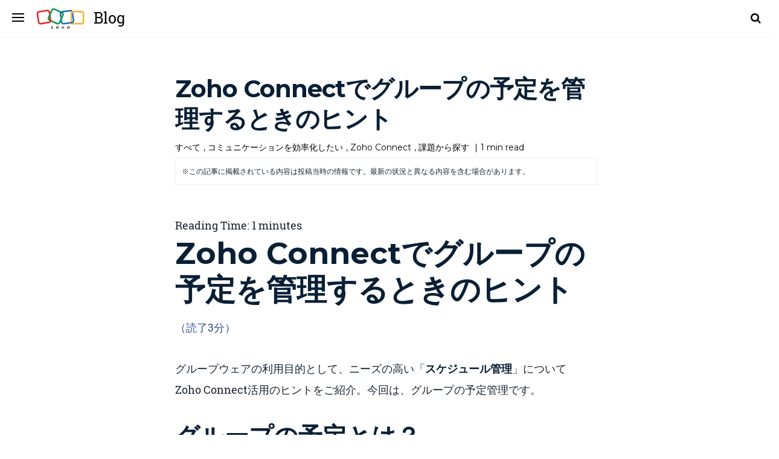

--- FILE ---
content_type: text/html; charset=UTF-8
request_url: https://blogs.zoho.jp/link/zoho-connect-event-schedule-management-for-groups/
body_size: 48688
content:

<!doctype html>
<!-- paulirish.com/2008/conditional-stylesheets-vs-css-hacks-answer-neither/ -->
<!--[if lt IE 7]> <html class="no-js lt-ie9 lt-ie8 lt-ie7" lang="en"> <![endif]-->
<!--[if IE 7]>    <html class="no-js lt-ie9 lt-ie8" lang="en"> <![endif]-->
<!--[if IE 8]>    <html class="no-js lt-ie9" lang="en"> <![endif]-->
<!-- Consider adding a manifest.appcache: h5bp.com/d/Offline -->
<!--[if gt IE 8]><!-->
<html class="no-js" lang="en-US">
<!--<![endif]-->
<head>
    <meta charset="utf-8">
    <!--[if IE]>
			<meta http-equiv="X-UA-Compatible" content="IE=edge,chrome=1" >
		<![endif]-->
        <meta name="viewport" content="user-scalable=no, width=device-width, initial-scale=1, maximum-scale=1"/>
    <meta name="apple-mobile-web-app-capable" content="yes"/>
   
    <!-- ipcallback -->
    <script type="text/javascript" src="https://www.zohowebstatic.com/sites/all/themes/zoho/scripts/ipcallback.js"></script>
    <script type="text/javascript" src="https://iplocation.zoho.com/getipinfo?includeip=1&amp;type=jsonp&amp;callback=ipCallBack&amp;includeip=1"></script>
    <!-- ipcallback -->

    <!-- Need load only for CRM-->
    <link type="text/css" rel="stylesheet" href="https://www.zohowebstatic.com/sites/all/themes/zoho/css/global.css" media="all">
    <link type="text/css" rel="stylesheet" href="https://www.zohowebstatic.com/sites/all/themes/zoho/css/crm.css" media="all">
    <script src="https://www.zohowebstatic.com/sites/default/files/js/zcms.js"></script>
    <script src="https://www.zohowebstatic.com/sites/all/themes/zoho/scripts/zohocustom.js"></script>
    <script src="https://www.zohowebstatic.com/sites/all/themes/zoho/scripts/crm.js"></script>
    <!-- Need load only for CRM-->


    <link rel="icon" type="image/png" href="https://www.zohowebstatic.com/sites/zweb/images/favicon.ico">
    <title>
        Zoho Connectでグループの予定を管理するときのヒント - Zoho BLOG　 -ビジネスをもっと楽しく-        Zoho BLOG　 -ビジネスをもっと楽しく-    </title>

    <link href='https://fonts.googleapis.com/css?family=Open+Sans:400,300,600,700,800|Roboto+Slab:400,300,700|Montserrat:400,700' rel='stylesheet' type='text/css'>
    <link rel="stylesheet" href="https://blogs.zoho.jp/wp-content/themes/zoho/style.css">
    <link href='https://blogs.zoho.jp/wp-content/themes/zoho/fonts/font-awesome/css/font-awesome.min.css' rel='stylesheet' type='text/css'>




    <link href="" rel="stylesheet" type="text/css"><meta name='robots' content='index, follow, max-image-preview:large, max-snippet:-1, max-video-preview:-1' />

	<!-- This site is optimized with the Yoast SEO plugin v19.7.1 - https://yoast.com/wordpress/plugins/seo/ -->
	<link rel="canonical" href="https://blogs.zoho.jp/link/zoho-connect-event-schedule-management-for-groups/" />
	<meta property="og:locale" content="en_US" />
	<meta property="og:type" content="article" />
	<meta property="og:title" content="Zoho Connectでグループの予定を管理するときのヒント - Zoho BLOG　 -ビジネスをもっと楽しく-" />
	<meta property="og:description" content="Reading Time: 1 minutesZoho Connectでグループの予定を管理するときのヒント （読了3分） &nbsp; グループウェアの利用目的として、ニーズの高い「スケジュール管理」について Zoho Connect活用のヒントをご紹介。今回は、グループの予定管理です。 &nbsp; グループの予定とは？ グループを作成すると、「グループの予定」ビューが自動で作成されます。 グループのメンバー間で共有できる予定表です。 &nbsp; &nbsp; 「グループの予定」へのアクセスは、グループのアクセス権限設定（公開/非公開）に基づき制限されます。 例：公開グループの予定は、組織内の全員が見られます。 &nbsp; また、予定を作成できる人を制限することも可能です。 予定作成の権限設定（全員/管理者のみ/選択したユーザー）は、グループ&gt;設定&gt;権限で変更できます。 &nbsp; &nbsp; &nbsp; ※権限設定は、有料プランの機能です。 無料プランでは、全員がグループの予定を作成できます。 &nbsp; 3ステップでグループの予定を作成する..." />
	<meta property="og:url" content="https://blogs.zoho.jp/link/zoho-connect-event-schedule-management-for-groups/" />
	<meta property="og:site_name" content="Zoho BLOG　 -ビジネスをもっと楽しく-" />
	<meta property="article:published_time" content="2019-03-11T09:10:12+00:00" />
	<meta property="article:modified_time" content="2019-03-13T02:03:41+00:00" />
	<meta property="og:image" content="https://blogs.zoho.jp/wp-content/uploads/2019/03/schedule.png" />
	<meta property="og:image:width" content="900" />
	<meta property="og:image:height" content="386" />
	<meta property="og:image:type" content="image/png" />
	<meta name="author" content="Mami Shimizu" />
	<meta name="twitter:card" content="summary_large_image" />
	<meta name="twitter:label1" content="Written by" />
	<meta name="twitter:data1" content="Mami Shimizu" />
	<script type="application/ld+json" class="yoast-schema-graph">{"@context":"https://schema.org","@graph":[{"@type":"WebPage","@id":"https://blogs.zoho.jp/link/zoho-connect-event-schedule-management-for-groups/","url":"https://blogs.zoho.jp/link/zoho-connect-event-schedule-management-for-groups/","name":"Zoho Connectでグループの予定を管理するときのヒント - Zoho BLOG　 -ビジネスをもっと楽しく-","isPartOf":{"@id":"https://blogs.zoho.jp/#website"},"primaryImageOfPage":{"@id":"https://blogs.zoho.jp/link/zoho-connect-event-schedule-management-for-groups/#primaryimage"},"image":{"@id":"https://blogs.zoho.jp/link/zoho-connect-event-schedule-management-for-groups/#primaryimage"},"thumbnailUrl":"https://blogs.zoho.jp/wp-content/uploads/2019/03/schedule.png","datePublished":"2019-03-11T09:10:12+00:00","dateModified":"2019-03-13T02:03:41+00:00","author":{"@id":"https://blogs.zoho.jp/#/schema/person/2e731c79a4fb3c3ad47b820db53d24dd"},"breadcrumb":{"@id":"https://blogs.zoho.jp/link/zoho-connect-event-schedule-management-for-groups/#breadcrumb"},"inLanguage":"en-US","potentialAction":[{"@type":"ReadAction","target":["https://blogs.zoho.jp/link/zoho-connect-event-schedule-management-for-groups/"]}]},{"@type":"ImageObject","inLanguage":"en-US","@id":"https://blogs.zoho.jp/link/zoho-connect-event-schedule-management-for-groups/#primaryimage","url":"https://blogs.zoho.jp/wp-content/uploads/2019/03/schedule.png","contentUrl":"https://blogs.zoho.jp/wp-content/uploads/2019/03/schedule.png","width":900,"height":386},{"@type":"BreadcrumbList","@id":"https://blogs.zoho.jp/link/zoho-connect-event-schedule-management-for-groups/#breadcrumb","itemListElement":[{"@type":"ListItem","position":1,"name":"Home","item":"https://blogs.zoho.jp/"},{"@type":"ListItem","position":2,"name":"Zoho Connectでグループの予定を管理するときのヒント"}]},{"@type":"WebSite","@id":"https://blogs.zoho.jp/#website","url":"https://blogs.zoho.jp/","name":"Zoho BLOG　 -ビジネスをもっと楽しく-","description":"各種サービスのお知らせと、もっと賢く使うための情報を配信しています。","potentialAction":[{"@type":"SearchAction","target":{"@type":"EntryPoint","urlTemplate":"https://blogs.zoho.jp/?s={search_term_string}"},"query-input":"required name=search_term_string"}],"inLanguage":"en-US"},{"@type":"Person","@id":"https://blogs.zoho.jp/#/schema/person/2e731c79a4fb3c3ad47b820db53d24dd","name":"Mami Shimizu","image":{"@type":"ImageObject","inLanguage":"en-US","@id":"https://blogs.zoho.jp/#/schema/person/image/","url":"https://secure.gravatar.com/avatar/54df01ccf6e23386a720d0879ba367a6?s=96&d=mm&r=g","contentUrl":"https://secure.gravatar.com/avatar/54df01ccf6e23386a720d0879ba367a6?s=96&d=mm&r=g","caption":"Mami Shimizu"},"url":"https://blogs.zoho.jp/link/author/mshimizu/"}]}</script>
	<!-- / Yoast SEO plugin. -->


<link rel="alternate" type="application/rss+xml" title="Zoho BLOG　 -ビジネスをもっと楽しく- &raquo; Feed" href="https://blogs.zoho.jp/feed/" />
<link rel="alternate" type="application/rss+xml" title="Zoho BLOG　 -ビジネスをもっと楽しく- &raquo; Comments Feed" href="https://blogs.zoho.jp/comments/feed/" />
<script type="text/javascript">
window._wpemojiSettings = {"baseUrl":"https:\/\/s.w.org\/images\/core\/emoji\/14.0.0\/72x72\/","ext":".png","svgUrl":"https:\/\/s.w.org\/images\/core\/emoji\/14.0.0\/svg\/","svgExt":".svg","source":{"concatemoji":"https:\/\/blogs.zoho.jp\/wp-includes\/js\/wp-emoji-release.min.js?ver=6.1.9"}};
/*! This file is auto-generated */
!function(e,a,t){var n,r,o,i=a.createElement("canvas"),p=i.getContext&&i.getContext("2d");function s(e,t){var a=String.fromCharCode,e=(p.clearRect(0,0,i.width,i.height),p.fillText(a.apply(this,e),0,0),i.toDataURL());return p.clearRect(0,0,i.width,i.height),p.fillText(a.apply(this,t),0,0),e===i.toDataURL()}function c(e){var t=a.createElement("script");t.src=e,t.defer=t.type="text/javascript",a.getElementsByTagName("head")[0].appendChild(t)}for(o=Array("flag","emoji"),t.supports={everything:!0,everythingExceptFlag:!0},r=0;r<o.length;r++)t.supports[o[r]]=function(e){if(p&&p.fillText)switch(p.textBaseline="top",p.font="600 32px Arial",e){case"flag":return s([127987,65039,8205,9895,65039],[127987,65039,8203,9895,65039])?!1:!s([55356,56826,55356,56819],[55356,56826,8203,55356,56819])&&!s([55356,57332,56128,56423,56128,56418,56128,56421,56128,56430,56128,56423,56128,56447],[55356,57332,8203,56128,56423,8203,56128,56418,8203,56128,56421,8203,56128,56430,8203,56128,56423,8203,56128,56447]);case"emoji":return!s([129777,127995,8205,129778,127999],[129777,127995,8203,129778,127999])}return!1}(o[r]),t.supports.everything=t.supports.everything&&t.supports[o[r]],"flag"!==o[r]&&(t.supports.everythingExceptFlag=t.supports.everythingExceptFlag&&t.supports[o[r]]);t.supports.everythingExceptFlag=t.supports.everythingExceptFlag&&!t.supports.flag,t.DOMReady=!1,t.readyCallback=function(){t.DOMReady=!0},t.supports.everything||(n=function(){t.readyCallback()},a.addEventListener?(a.addEventListener("DOMContentLoaded",n,!1),e.addEventListener("load",n,!1)):(e.attachEvent("onload",n),a.attachEvent("onreadystatechange",function(){"complete"===a.readyState&&t.readyCallback()})),(e=t.source||{}).concatemoji?c(e.concatemoji):e.wpemoji&&e.twemoji&&(c(e.twemoji),c(e.wpemoji)))}(window,document,window._wpemojiSettings);
</script>
<style type="text/css">
img.wp-smiley,
img.emoji {
	display: inline !important;
	border: none !important;
	box-shadow: none !important;
	height: 1em !important;
	width: 1em !important;
	margin: 0 0.07em !important;
	vertical-align: -0.1em !important;
	background: none !important;
	padding: 0 !important;
}
</style>
	<link rel='stylesheet' id='wp-block-library-css' href='https://blogs.zoho.jp/wp-includes/css/dist/block-library/style.min.css?ver=6.1.9' type='text/css' media='all' />
<link rel='stylesheet' id='classic-theme-styles-css' href='https://blogs.zoho.jp/wp-includes/css/classic-themes.min.css?ver=1' type='text/css' media='all' />
<style id='global-styles-inline-css' type='text/css'>
body{--wp--preset--color--black: #000000;--wp--preset--color--cyan-bluish-gray: #abb8c3;--wp--preset--color--white: #ffffff;--wp--preset--color--pale-pink: #f78da7;--wp--preset--color--vivid-red: #cf2e2e;--wp--preset--color--luminous-vivid-orange: #ff6900;--wp--preset--color--luminous-vivid-amber: #fcb900;--wp--preset--color--light-green-cyan: #7bdcb5;--wp--preset--color--vivid-green-cyan: #00d084;--wp--preset--color--pale-cyan-blue: #8ed1fc;--wp--preset--color--vivid-cyan-blue: #0693e3;--wp--preset--color--vivid-purple: #9b51e0;--wp--preset--gradient--vivid-cyan-blue-to-vivid-purple: linear-gradient(135deg,rgba(6,147,227,1) 0%,rgb(155,81,224) 100%);--wp--preset--gradient--light-green-cyan-to-vivid-green-cyan: linear-gradient(135deg,rgb(122,220,180) 0%,rgb(0,208,130) 100%);--wp--preset--gradient--luminous-vivid-amber-to-luminous-vivid-orange: linear-gradient(135deg,rgba(252,185,0,1) 0%,rgba(255,105,0,1) 100%);--wp--preset--gradient--luminous-vivid-orange-to-vivid-red: linear-gradient(135deg,rgba(255,105,0,1) 0%,rgb(207,46,46) 100%);--wp--preset--gradient--very-light-gray-to-cyan-bluish-gray: linear-gradient(135deg,rgb(238,238,238) 0%,rgb(169,184,195) 100%);--wp--preset--gradient--cool-to-warm-spectrum: linear-gradient(135deg,rgb(74,234,220) 0%,rgb(151,120,209) 20%,rgb(207,42,186) 40%,rgb(238,44,130) 60%,rgb(251,105,98) 80%,rgb(254,248,76) 100%);--wp--preset--gradient--blush-light-purple: linear-gradient(135deg,rgb(255,206,236) 0%,rgb(152,150,240) 100%);--wp--preset--gradient--blush-bordeaux: linear-gradient(135deg,rgb(254,205,165) 0%,rgb(254,45,45) 50%,rgb(107,0,62) 100%);--wp--preset--gradient--luminous-dusk: linear-gradient(135deg,rgb(255,203,112) 0%,rgb(199,81,192) 50%,rgb(65,88,208) 100%);--wp--preset--gradient--pale-ocean: linear-gradient(135deg,rgb(255,245,203) 0%,rgb(182,227,212) 50%,rgb(51,167,181) 100%);--wp--preset--gradient--electric-grass: linear-gradient(135deg,rgb(202,248,128) 0%,rgb(113,206,126) 100%);--wp--preset--gradient--midnight: linear-gradient(135deg,rgb(2,3,129) 0%,rgb(40,116,252) 100%);--wp--preset--duotone--dark-grayscale: url('#wp-duotone-dark-grayscale');--wp--preset--duotone--grayscale: url('#wp-duotone-grayscale');--wp--preset--duotone--purple-yellow: url('#wp-duotone-purple-yellow');--wp--preset--duotone--blue-red: url('#wp-duotone-blue-red');--wp--preset--duotone--midnight: url('#wp-duotone-midnight');--wp--preset--duotone--magenta-yellow: url('#wp-duotone-magenta-yellow');--wp--preset--duotone--purple-green: url('#wp-duotone-purple-green');--wp--preset--duotone--blue-orange: url('#wp-duotone-blue-orange');--wp--preset--font-size--small: 13px;--wp--preset--font-size--medium: 20px;--wp--preset--font-size--large: 36px;--wp--preset--font-size--x-large: 42px;--wp--preset--spacing--20: 0.44rem;--wp--preset--spacing--30: 0.67rem;--wp--preset--spacing--40: 1rem;--wp--preset--spacing--50: 1.5rem;--wp--preset--spacing--60: 2.25rem;--wp--preset--spacing--70: 3.38rem;--wp--preset--spacing--80: 5.06rem;}:where(.is-layout-flex){gap: 0.5em;}body .is-layout-flow > .alignleft{float: left;margin-inline-start: 0;margin-inline-end: 2em;}body .is-layout-flow > .alignright{float: right;margin-inline-start: 2em;margin-inline-end: 0;}body .is-layout-flow > .aligncenter{margin-left: auto !important;margin-right: auto !important;}body .is-layout-constrained > .alignleft{float: left;margin-inline-start: 0;margin-inline-end: 2em;}body .is-layout-constrained > .alignright{float: right;margin-inline-start: 2em;margin-inline-end: 0;}body .is-layout-constrained > .aligncenter{margin-left: auto !important;margin-right: auto !important;}body .is-layout-constrained > :where(:not(.alignleft):not(.alignright):not(.alignfull)){max-width: var(--wp--style--global--content-size);margin-left: auto !important;margin-right: auto !important;}body .is-layout-constrained > .alignwide{max-width: var(--wp--style--global--wide-size);}body .is-layout-flex{display: flex;}body .is-layout-flex{flex-wrap: wrap;align-items: center;}body .is-layout-flex > *{margin: 0;}:where(.wp-block-columns.is-layout-flex){gap: 2em;}.has-black-color{color: var(--wp--preset--color--black) !important;}.has-cyan-bluish-gray-color{color: var(--wp--preset--color--cyan-bluish-gray) !important;}.has-white-color{color: var(--wp--preset--color--white) !important;}.has-pale-pink-color{color: var(--wp--preset--color--pale-pink) !important;}.has-vivid-red-color{color: var(--wp--preset--color--vivid-red) !important;}.has-luminous-vivid-orange-color{color: var(--wp--preset--color--luminous-vivid-orange) !important;}.has-luminous-vivid-amber-color{color: var(--wp--preset--color--luminous-vivid-amber) !important;}.has-light-green-cyan-color{color: var(--wp--preset--color--light-green-cyan) !important;}.has-vivid-green-cyan-color{color: var(--wp--preset--color--vivid-green-cyan) !important;}.has-pale-cyan-blue-color{color: var(--wp--preset--color--pale-cyan-blue) !important;}.has-vivid-cyan-blue-color{color: var(--wp--preset--color--vivid-cyan-blue) !important;}.has-vivid-purple-color{color: var(--wp--preset--color--vivid-purple) !important;}.has-black-background-color{background-color: var(--wp--preset--color--black) !important;}.has-cyan-bluish-gray-background-color{background-color: var(--wp--preset--color--cyan-bluish-gray) !important;}.has-white-background-color{background-color: var(--wp--preset--color--white) !important;}.has-pale-pink-background-color{background-color: var(--wp--preset--color--pale-pink) !important;}.has-vivid-red-background-color{background-color: var(--wp--preset--color--vivid-red) !important;}.has-luminous-vivid-orange-background-color{background-color: var(--wp--preset--color--luminous-vivid-orange) !important;}.has-luminous-vivid-amber-background-color{background-color: var(--wp--preset--color--luminous-vivid-amber) !important;}.has-light-green-cyan-background-color{background-color: var(--wp--preset--color--light-green-cyan) !important;}.has-vivid-green-cyan-background-color{background-color: var(--wp--preset--color--vivid-green-cyan) !important;}.has-pale-cyan-blue-background-color{background-color: var(--wp--preset--color--pale-cyan-blue) !important;}.has-vivid-cyan-blue-background-color{background-color: var(--wp--preset--color--vivid-cyan-blue) !important;}.has-vivid-purple-background-color{background-color: var(--wp--preset--color--vivid-purple) !important;}.has-black-border-color{border-color: var(--wp--preset--color--black) !important;}.has-cyan-bluish-gray-border-color{border-color: var(--wp--preset--color--cyan-bluish-gray) !important;}.has-white-border-color{border-color: var(--wp--preset--color--white) !important;}.has-pale-pink-border-color{border-color: var(--wp--preset--color--pale-pink) !important;}.has-vivid-red-border-color{border-color: var(--wp--preset--color--vivid-red) !important;}.has-luminous-vivid-orange-border-color{border-color: var(--wp--preset--color--luminous-vivid-orange) !important;}.has-luminous-vivid-amber-border-color{border-color: var(--wp--preset--color--luminous-vivid-amber) !important;}.has-light-green-cyan-border-color{border-color: var(--wp--preset--color--light-green-cyan) !important;}.has-vivid-green-cyan-border-color{border-color: var(--wp--preset--color--vivid-green-cyan) !important;}.has-pale-cyan-blue-border-color{border-color: var(--wp--preset--color--pale-cyan-blue) !important;}.has-vivid-cyan-blue-border-color{border-color: var(--wp--preset--color--vivid-cyan-blue) !important;}.has-vivid-purple-border-color{border-color: var(--wp--preset--color--vivid-purple) !important;}.has-vivid-cyan-blue-to-vivid-purple-gradient-background{background: var(--wp--preset--gradient--vivid-cyan-blue-to-vivid-purple) !important;}.has-light-green-cyan-to-vivid-green-cyan-gradient-background{background: var(--wp--preset--gradient--light-green-cyan-to-vivid-green-cyan) !important;}.has-luminous-vivid-amber-to-luminous-vivid-orange-gradient-background{background: var(--wp--preset--gradient--luminous-vivid-amber-to-luminous-vivid-orange) !important;}.has-luminous-vivid-orange-to-vivid-red-gradient-background{background: var(--wp--preset--gradient--luminous-vivid-orange-to-vivid-red) !important;}.has-very-light-gray-to-cyan-bluish-gray-gradient-background{background: var(--wp--preset--gradient--very-light-gray-to-cyan-bluish-gray) !important;}.has-cool-to-warm-spectrum-gradient-background{background: var(--wp--preset--gradient--cool-to-warm-spectrum) !important;}.has-blush-light-purple-gradient-background{background: var(--wp--preset--gradient--blush-light-purple) !important;}.has-blush-bordeaux-gradient-background{background: var(--wp--preset--gradient--blush-bordeaux) !important;}.has-luminous-dusk-gradient-background{background: var(--wp--preset--gradient--luminous-dusk) !important;}.has-pale-ocean-gradient-background{background: var(--wp--preset--gradient--pale-ocean) !important;}.has-electric-grass-gradient-background{background: var(--wp--preset--gradient--electric-grass) !important;}.has-midnight-gradient-background{background: var(--wp--preset--gradient--midnight) !important;}.has-small-font-size{font-size: var(--wp--preset--font-size--small) !important;}.has-medium-font-size{font-size: var(--wp--preset--font-size--medium) !important;}.has-large-font-size{font-size: var(--wp--preset--font-size--large) !important;}.has-x-large-font-size{font-size: var(--wp--preset--font-size--x-large) !important;}
.wp-block-navigation a:where(:not(.wp-element-button)){color: inherit;}
:where(.wp-block-columns.is-layout-flex){gap: 2em;}
.wp-block-pullquote{font-size: 1.5em;line-height: 1.6;}
</style>
<link rel='stylesheet' id='cpsp-responsive-tabs-css' href='https://blogs.zoho.jp/wp-content/plugins/category-posts-slider-pro/css/cpsp-responsive-tabs.css?ver=6.1.9' type='text/css' media='all' />
<link rel='stylesheet' id='cpsp-slider-display-css' href='https://blogs.zoho.jp/wp-content/plugins/category-posts-slider-pro/css/cpsp-slider-display.min.css?ver=6.1.9' type='text/css' media='all' />
<link rel='stylesheet' id='be-animations-css' href='https://blogs.zoho.jp/wp-content/themes/zoho/css/animate-custom.css?ver=6.1.9' type='text/css' media='all' />
<script type='text/javascript' src='https://blogs.zoho.jp/wp-includes/js/jquery/jquery.min.js?ver=3.6.1' id='jquery-core-js'></script>
<script type='text/javascript' src='https://blogs.zoho.jp/wp-includes/js/jquery/jquery-migrate.min.js?ver=3.3.2' id='jquery-migrate-js'></script>
<script type='text/javascript' src='https://blogs.zoho.jp/wp-content/themes/zoho/js/vendor/modernizr-2.6.2.min.js?ver=6.1.9' id='z-themes-modernizr-js'></script>
<link rel="EditURI" type="application/rsd+xml" title="RSD" href="https://blogs.zoho.jp/xmlrpc.php?rsd" />
<link rel="wlwmanifest" type="application/wlwmanifest+xml" href="https://blogs.zoho.jp/wp-includes/wlwmanifest.xml" />
<meta name="generator" content="WordPress 6.1.9" />
<link rel='shortlink' href='https://blogs.zoho.jp/?p=12121' />
<link rel="alternate" type="application/json+oembed" href="https://blogs.zoho.jp/wp-json/oembed/1.0/embed?url=https%3A%2F%2Fblogs.zoho.jp%2Flink%2Fzoho-connect-event-schedule-management-for-groups%2F" />
<link rel="alternate" type="text/xml+oembed" href="https://blogs.zoho.jp/wp-json/oembed/1.0/embed?url=https%3A%2F%2Fblogs.zoho.jp%2Flink%2Fzoho-connect-event-schedule-management-for-groups%2F&#038;format=xml" />
<link rel="icon" href="https://blogs.zoho.jp/wp-content/uploads/2016/01/s_zoho.7.u.png" sizes="32x32" />
<link rel="icon" href="https://blogs.zoho.jp/wp-content/uploads/2016/01/s_zoho.7.u.png" sizes="192x192" />
<link rel="apple-touch-icon" href="https://blogs.zoho.jp/wp-content/uploads/2016/01/s_zoho.7.u.png" />
<meta name="msapplication-TileImage" content="https://blogs.zoho.jp/wp-content/uploads/2016/01/s_zoho.7.u.png" />
    <style type="text/css">
         .single-post .editor-content .blog-post-content,
        .single-post .editor-content .blog-post-content p {
            font-family: "", 'Lato', "Open Sans", "Arial", sans-serif;
            font-size: px;
            line-height: px;
        }
        
        h1,
        h2,
        h3,
        h4,
        h5,
        h6,
        dt,
        strong,
        .single-post .post-nav {
            font-family: "", "Montserrat", "Open Sans", "Arial", sans-serif;
        }
    </style>
    <!-- Google Tag Manager -->
    <script>
        ( function ( w, d, s, l, i ) {
            w[ l ] = w[ l ] || [];
            w[ l ].push( {
                'gtm.start': new Date().getTime(),
                event: 'gtm.js'
            } );
            var f = d.getElementsByTagName( s )[ 0 ],
                j = d.createElement( s ),
                dl = l != 'dataLayer' ? '&l=' + l : '';
            j.async = true;
            j.src =
                'https://www.googletagmanager.com/gtm.js?id=' + i + dl;
            f.parentNode.insertBefore( j, f );
        } )( window, document, 'script', 'dataLayer', 'GTM-KBNVHH' );
    </script>
    <!-- End Google Tag Manager -->

</head>

<body class="post-template-default single single-post postid-12121 single-format-standard zcategoryclass-general" >

    <!-- Google Tag Manager (noscript) -->
    <noscript><iframe src="https://www.googletagmanager.com/ns.html?id=GTM-KBNVHH"
height="0" width="0" style="display:none;visibility:hidden"></iframe></noscript>
    <!-- End Google Tag Manager (noscript) -->



    <div id="main">
        <header id="header">
            <div id="logo-nav-wrap">
                <div class="logo-nav-wrap-inner">
                    <a href="javascript:;" class="left hamburger-menu"><span class="z-hamburger-menu"></span></a>
                    <a href="https://blogs.zoho.jp/" class="blog-link left">Blog</a>
                    <div class="right serarch-box-wrap"><a href="#" class="fa fa-search search-controller"></a><div class="search-box"><form role="search" method="get" id="searchform" action="https://blogs.zoho.jp/" >
	    <input type="text" placeholder="Search ..." value="" name="s" id="s" />
	    <input type="submit" class="search-submit" value="" />
	    </form></div></div>                </div>
            </div>
        </header>
        <!-- END HEADER -->
        
     
 <!-- Need load only for SINGLE and CATEGORY page -->
        <div class="header-product-link product-links product-links-すべて">
            <div class="inner-product-links">
                <div class="prd-logo">
                    <a href="https://www.zoho.com/すべて?src=zblog-header" target="_blank">
                                                すべて                    </a>
                </div>
                <ul class="prd-nav-link">
                    <li class="features"><a href="https://www.zoho.com/すべて/features.html?src=zblog-header" target="_blank">Features</a>
                    </li>
                    <li class="pricing"><a href="https://www.zoho.com/すべて/pricing.html?src=zblog-header" target="_blank">Pricing</a>
                    </li>
                    <li class="signup-cta"><a href="https://www.zoho.com/すべて/signup.html?src=zblog-header" target="_blank">Sign Up Now</a>
                    </li>
                </ul>
            </div>
        </div>
        <!-- Need load only for SINGLE and CATEGORY page -->

        
        <div id="sidebar">
                        <ul>
                <li><a href="https://blogs.zoho.jp/">Zoho Blog</a></li>                <li><a href="https://www.zoho.jp/" class="subscribe">Zoho Products</a>
                </li>
                <li><a href="https://www.zoho.com/jp/aboutus.html" class="about">About us</a>
                </li>
                <!--li class="social">
                    <a href="https://twitter.com/zoho" target="_blank" class="social-share"><i class="fa fa-twitter"></i></a>
                    <a href="https://www.youtube.com/user/zoho" target="_blank" class="social-share"><i class="fa fa-youtube"></i></a>
                    <a href="https://www.linkedin.com/company/zoho-corporation_38373" target="_blank" class="social-share"><i class="fa fa-linkedin"></i></a>
                    <a href="https://www.facebook.com/zoho/" target="_blank" class="social-share"><i class="fa fa-facebook"></i></a>
                    <a href="https://www.instagram.com/zoho/" target="_blank" class="social-share"><i class="fa fa-instagram"></i></a>
                </li-->
            </ul>
        </div>
        <div class="ajaxable" id="replace-ajaxable">
	<section id="content">
				<div class="hero-section">
			<div class="content-wrap">
                <h1 class="blog-title entry-title"><a href="https://blogs.zoho.jp/link/zoho-connect-event-schedule-management-for-groups/">Zoho Connectでグループの予定を管理するときのヒント</a></h1><div class="post-nav"><a href="https://blogs.zoho.jp/link/category/general/" rel="category tag">すべて</a>, <a href="https://blogs.zoho.jp/link/category/%e8%aa%b2%e9%a1%8c%e3%81%8b%e3%82%89%e6%8e%a2%e3%81%99/communication/" rel="category tag">コミュニケーションを効率化したい</a>, <a href="https://blogs.zoho.jp/link/category/servicename/zoho-connect/" rel="category tag">Zoho Connect</a>, <a href="https://blogs.zoho.jp/link/category/%e8%aa%b2%e9%a1%8c%e3%81%8b%e3%82%89%e6%8e%a2%e3%81%99/" rel="category tag">課題から探す</a> <span class="sep">|</span> <span class="recent-post-time">March 11, 2019</span> <span class="sep">|</span><span class="mins-read">
		<span class='span-reading-time'> 1 min read</span>
		</span></div>	<div class="infotextm">

※この記事に掲載されている内容は投稿当時の情報です。最新の状況と異なる内容を含む場合があります。

</div>
	</div>

		</div> 		<div class="content-wrap single-page-content">
			<div class="blog-post post-12121 post type-post status-publish format-standard has-post-thumbnail category-general category-communication category-zoho-connect category-165 tag-269 tag-270 tag-271"><div class="blog-post-content entry-content"><span class="rt-reading-time" style="display: block;"><span class="rt-label">Reading Time: </span><span class="rt-time">1</span><span class="rt-label"> minutes</span></span><h1>Zoho Connectでグループの予定を管理するときのヒント</h1>
<p><span style="color: #364e96;">（読了3分）</span><br />
&nbsp;</p>
<p>グループウェアの利用目的として、ニーズの高い「<strong>スケジュール管理</strong>」について<br />
Zoho Connect活用のヒントをご紹介。今回は、グループの予定管理です。</p>
<p>&nbsp;</p>
<h2>グループの予定とは？</h2>
<p>グループを作成すると、「グループの予定」ビューが自動で作成されます。<br />
グループのメンバー間で共有できる予定表です。</p>
<p>&nbsp;</p>
<p><img decoding="async" src="https://blogs.zoho.jp/wp-content/uploads/2019/03/グループの予定ビュー.png" alt="" width="500" class="alignnone size-full wp-image-12186 img-popup" /></p>
<p>&nbsp;</p>
<p>「グループの予定」へのアクセスは、<strong>グループのアクセス権限設定（公開/非公開）</strong>に基づき制限されます。<br />
例：公開グループの予定は、組織内の全員が見られます。</p>
<p>&nbsp;</p>
<p>また、予定を作成できる人を制限することも可能です。<br />
<strong>予定作成の権限設定（全員/管理者のみ/選択したユーザー）</strong>は、グループ>設定>権限で変更できます。</p>
<p>&nbsp;</p>
<p><img decoding="async" loading="lazy" src="https://blogs.zoho.jp/wp-content/uploads/2019/03/group-setting-1.png" alt="" width="199" height="229" class="alignnone size-full wp-image-12195 img-popup" /></p>
<p>&nbsp;</p>
<p><img decoding="async" src="https://blogs.zoho.jp/wp-content/uploads/2019/03/group-event-access-setting-1.png" alt="" width="550" class="alignnone size-full wp-image-12196 img-popup" /></p>
<p>&nbsp;</p>
<p>※権限設定は、有料プランの機能です。 <strong>無料プランでは、全員がグループの予定を作成できます</strong>。</p>
<p>&nbsp;</p>
<h2>3ステップでグループの予定を作成する</h2>
<p>では実際に、グループの予定を管理するときには、どのような手順になるでしょうか？<br />
たとえば、あるグループの定例ミーティングの日程を作成し、共有する場合を考えてみましょう。</p>
<p>&nbsp;</p>
<p>グループには複数のメンバーが所属します。次の3つのステップで進めると効果的です。</p>
<p>&nbsp;</p>
<blockquote><p><strong>【3ステップ】 ミーティング日程の共有</strong><br />
&nbsp;</p>
<ol>
<li><strong><a href="#1">フィード投票で日程候補のアンケートをとる</a></strong></li>
<li><strong><a href="#2">グループの予定を作成し、メンバーを招待する</a></strong></li>
<li><strong><a href="#3">参加者リストを確認して、リマインドする</a></strong></li>
</ol>
</blockquote>
<p>&nbsp;</p>
<p><a name="1"></a><br />
&nbsp;</p>
<h3 style="color:#364e96;">1.フィード投票で日程候補のアンケートをとる</h3>
<p>2,3名のグループであれば、チャット等でちゃちゃっと都合の良い日程を確認できますが<br />
5名以上のグループとなると、全員の返信を集計するのが苦痛になりそうですね。</p>
<p>&nbsp;</p>
<p>Zoho Connect のフィード機能の一つに「<strong><a href="https://www.zoho.com/jp/connect/help/poll.html" rel="noopener" target="_blank">投票</a></strong>」があります。<br />
これを使って、メンバーに直接希望の日程を回答してもらい、<strong>集計結果を取得</strong>しましょう！</p>
<p>&nbsp;</p>
<p><img decoding="async" src="https://blogs.zoho.jp/wp-content/uploads/2019/03/feed-poll.png" alt="" width="550" class="alignnone size-full wp-image-12222 img-popup" /></p>
<p>グループのフィードで、「投票」を選んで、投稿します。<br />
&nbsp;</p>
<p><img decoding="async" src="https://blogs.zoho.jp/wp-content/uploads/2019/03/poll-result.png" alt="" width="550"  class="alignnone size-full wp-image-12223 img-popup" /></p>
<p>投票数の数字をクリックすれば、誰が投票したかも確認できます。</p>
<p>&nbsp;</p>
<p><a name="2"></a><br />
&nbsp;</p>
<h3 style="color:#364e96;">2.グループの予定を作成し、メンバーを招待する</h3>
<p>日程が決まったら、<strong>グループの予定を作成</strong>します。</p>
<p>&nbsp;</p>
<p><img decoding="async" src="https://blogs.zoho.jp/wp-content/uploads/2019/03/create-group-event.png" alt="" width="800" class="alignnone size-full wp-image-12226 img-popup" /><br />
グループの予定ビューを選択（チェック）し、日程をクリックして、予定を作成します。</p>
<p>&nbsp;</p>
<p><img decoding="async" src="https://blogs.zoho.jp/wp-content/uploads/2019/03/create-weekly-events.png" alt="" width="450" class="alignnone size-full wp-image-12227 img-popup" /><br />
「予定の繰り返し」にチェックを入れると、週次の予定などを作成できます。</p>
<p>&nbsp;</p>
<p><img decoding="async" src="https://blogs.zoho.jp/wp-content/uploads/2019/03/invite-group-event-1.png" alt="" width="450" class="alignnone size-full wp-image-12252 img-popup" /><br />
グループ（メンバー）を招待して、表示先のグループを選択して、予定を作成します。</p>
<p>&nbsp;</p>
<p><img decoding="async" src="https://blogs.zoho.jp/wp-content/uploads/2019/03/group-calendar.png" alt="" width="800" class="alignnone size-full wp-image-12229 img-popup" /><br />
毎週金曜日の定例ミーティングの予定を登録できました。</p>
<p>&nbsp;</p>
<p>予定の作成手順や設定については、<a href="https://support.zoho.com/portal/jpzoho/kb/articles/connectevents" rel="noopener" target="_blank">FAQ</a>も参考にしてください。</p>
<p>&nbsp;</p>
<p><a name="3"></a><br />
&nbsp;</p>
<h3 style="color:#364e96;">3.参加者リストを確認して、リマインドする</h3>
<p>予定を作成すると、グループのフィード上でメンバーに通知されます。<br />
メンバーは予定をクリックして、参加の意思を伝えられます。</p>
<p>&nbsp;</p>
<p><img decoding="async" src="https://blogs.zoho.jp/wp-content/uploads/2019/03/feed-event-notification.png" alt="" width="550" class="alignnone size-full wp-image-12235 img-popup" /></p>
<p>&nbsp;</p>
<p><img decoding="async" src="https://blogs.zoho.jp/wp-content/uploads/2019/03/attend-or-not.png" alt="" width="550"  class="alignnone size-full wp-image-12236 img-popup" /></p>
<p>&nbsp;</p>
<p>これによって、予定の作成者はあらかじめ<strong>参加見込みを把握</strong>できます。</p>
<p>&nbsp;</p>
<p><img decoding="async" src="https://blogs.zoho.jp/wp-content/uploads/2019/03/check-attendees.png" alt="" width="550" class="alignnone size-full wp-image-12237 img-popup" /></p>
<p>&nbsp;<br />
また、<strong>リマインダー（備忘通知）</strong>も設定できます。</p>
<p>&nbsp;<br />
<img decoding="async" src="https://blogs.zoho.jp/wp-content/uploads/2019/03/reminder.png" alt="" width="550" class="alignnone size-full wp-image-12240 img-popup" /></p>
<p>&nbsp;<br />
&nbsp;</p>
<h3 style="color:#364e96;">【おまけ】参加者リストをダウンロードする</h3>
<p>たとえば、自治会や労働組合の会合などでは、議事録に<strong>参加者名</strong>を明記する必要があるかもしれません。</p>
<p>&nbsp;</p>
<p>この場合に役立つのが、予定の<strong>参加者リストの「ダウンロード」機能</strong>です。出欠を取る手間を省けます。<br />
これは実際に、ある労働組合のお客様からいただいた要望を元に実装された機能です！ぜひ活用してください</p>
<p>&nbsp;</p>
<p><img decoding="async" src="https://blogs.zoho.jp/wp-content/uploads/2019/03/download-attendees-list.png" alt="" width="450" class="alignnone size-medium wp-image-12239 img-popup" /></p>
<p>&nbsp;</p>
<h2>組織内の全員の予定を管理したい</h2>
<p>グループ内に制限せず、<strong>組織内の全員に関係する予定</strong>を管理したい場合もありますよね。<br />
たとえば、会社の創立記念日や、PTAやサークルでの全員参加のイベントを開催する場合などです。</p>
<p>&nbsp;</p>
<p>この場合は、「<strong>ネットワークの予定</strong>」に予定を作成することで、全員の予定を作成できます。<br />
ネットワークの予定を作成すると、「Network Wall(Company Wall）」フィードに通知されます。</p>
<p>&nbsp;</p>
<p><img decoding="async" src="https://blogs.zoho.jp/wp-content/uploads/2019/03/network-event.png" alt="" width="250" class="alignnone size-full wp-image-12211 img-popup" /></p>
<p>&nbsp;</p>
<p>ただし、無料プランでは、管理者以外のユーザーはネットワークの予定を作成できません。</p>
<p>&nbsp;</p>
<p>無料プランでの組織の予定の管理方法としては、<br />
全メンバーを招待した「<strong>全員グループ</strong>」を作成して、予定を管理することをオススメしています。</p>
<p>&nbsp;</p>
<p><img decoding="async" src="https://blogs.zoho.jp/wp-content/uploads/2019/03/all-members-group.png" alt="" width="250" class="alignnone size-full wp-image-12215 img-popup" /></p>
<p>&nbsp;</p>
<p>「全員グループの予定」ビューで予定を登録することで、全員グループのフィードに通知されます。</p>
<p>&nbsp;</p>
<p>（注：この方法では、グループ数制限15のうち、1つを使います。また、新しいメンバーがネットワークに参加した際に、グループへの招待も忘れないようにしてください！）</p>
<p>&nbsp;</p>
<p>&nbsp;</p>
<p>グループの予定管理についてイメージできましたか？ 早速予定を作成してみてください！<br />
そして、<a href="https://survey.zohopublic.com/zs/R2CNao" rel="noopener" target="_blank">ご感想やご意見をぜひ聞かせてください</a>。</p>
<p>&nbsp;<br />
&nbsp;</p>
<p><strong><br />
◎ Zoho Connectは、15グループまで無料。Workplaceの一部としてもご利用できます。</strong></p>
<p>&nbsp;</p>
</div></div><div class="clearfix"><div class="single-tag-wrap"><strong>Tags : </strong><a href="https://blogs.zoho.jp/link/tag/%e4%ba%88%e5%ae%9a%e7%ae%a1%e7%90%86/">予定管理</a> <span> / </span><a href="https://blogs.zoho.jp/link/tag/%e3%82%b9%e3%82%b1%e3%82%b8%e3%83%a5%e3%83%bc%e3%83%ab%e7%ae%a1%e7%90%86/">スケジュール管理</a> <span> / </span><a href="https://blogs.zoho.jp/link/tag/%e3%82%a4%e3%83%99%e3%83%b3%e3%83%88%e7%ae%a1%e7%90%86/">イベント管理</a> </div><div class="single-author-details"><a href="https://blogs.zoho.jp/link/author/mshimizu/"><img alt='' src='https://secure.gravatar.com/avatar/54df01ccf6e23386a720d0879ba367a6?s=40&#038;d=mm&#038;r=g' srcset='https://secure.gravatar.com/avatar/54df01ccf6e23386a720d0879ba367a6?s=80&#038;d=mm&#038;r=g 2x' class='avatar avatar-40 photo' height='40' width='40' loading='lazy' decoding='async'/></a><h6><a href="https://blogs.zoho.jp/link/author/mshimizu/">Mami Shimizu</a></h6><span></span></div><div class="share-links"><span>Share this post : </span><a href="https://www.facebook.com/sharer/sharer.php?u=https%3A%2F%2Fblogs.zoho.jp%2Flink%2Fzoho-connect-event-schedule-management-for-groups%2F" class="custom-share-button facebook" target="_blank"><i class="fa fa-facebook"></i></a><a href="https://twitter.com/home?status=https%3A%2F%2Fblogs.zoho.jp%2Flink%2Fzoho-connect-event-schedule-management-for-groups%2F Zoho Connectでグループの予定を管理するときのヒント" class="custom-share-button twitter" target="_blank"><i class="fa fa-twitter"></i></a><a href="http://pinterest.com/pin/create/button/?url=https%3A%2F%2Fblogs.zoho.jp%2Flink%2Fzoho-connect-event-schedule-management-for-groups%2F&media=https://blogs.zoho.jp/wp-content/uploads/2019/03/schedule.png&description=Zoho Connectでグループの予定を管理するときのヒント" count-layout="horizontal" class="custom-share-button pin-it-button" target="_blank"><i class="fa fa-pinterest"></i></a></div></div>		</div>
		<div class="comments">
				<div id="comments" class="content-wrap">
				


			<p class="nocomments">Comments are closed.</p>
		<hr class="header-sep agent-margin" />	
	</div><!-- #comments -->		</div>
		<div id="z-related-posts" class="related-posts"><div class="content-wrap"><h4>Related Posts</h4><div class="blog-posts-wrap"><div class="blog-post post-12364 post type-post status-publish format-standard has-post-thumbnail category-general category-communication category-zoho-connect category-165 category-servicename tag-269 tag-270 tag-271 "><div class="post-item-wrap"><h2 class="blog-title entry-title"><a href=https://blogs.zoho.jp/link/zoho-connect-event-schedule-management-for-individuals-2/>Zoho Connect で個人の予定も管理したいときのヒント【カレンダー連携】</a></h2><a href="https://blogs.zoho.jp/link/zoho-connect-event-schedule-management-for-individuals-2/" class="image-wrap"><img src="https://blogs.zoho.jp/wp-content/uploads/2019/03/google-calendar-sync-2-1.png" alt="" /></a><div class="blog-post-content-area"><div class="blog-post-content entry-content"></div><p class="post-nav"><a href="https://blogs.zoho.jp/link/category/general/" class="cat-color general" rel="category tag"> すべて</a><span> , </span><a href="https://blogs.zoho.jp/link/category/%e8%aa%b2%e9%a1%8c%e3%81%8b%e3%82%89%e6%8e%a2%e3%81%99/communication/" class="cat-color communication" rel="category tag"> コミュニケーションを効率化したい</a><span> , </span><a href="https://blogs.zoho.jp/link/category/servicename/zoho-connect/" class="cat-color zoho-connect" rel="category tag"> Zoho Connect</a><span> , </span><a href="https://blogs.zoho.jp/link/category/%e8%aa%b2%e9%a1%8c%e3%81%8b%e3%82%89%e6%8e%a2%e3%81%99/" class="cat-color %e8%aa%b2%e9%a1%8c%e3%81%8b%e3%82%89%e6%8e%a2%e3%81%99" rel="category tag"> 課題から探す</a><span> , </span><a href="https://blogs.zoho.jp/link/category/servicename/" class="cat-color servicename" rel="category tag"> サービスから探す</a> <span class="mins-read">
		<span class='span-reading-time'> 1 min read</span>
		</span></p></div></div><span class="mob-sep"></span></div><div class="blog-post post-12131 post type-post status-publish format-standard has-post-thumbnail category-general category-communication category-zoho-connect category-165 tag-269 tag-270 tag-271 "><div class="post-item-wrap"><h2 class="blog-title entry-title"><a href=https://blogs.zoho.jp/link/zoho-connect-event-schedule-management-for-individuals-1/>Zoho Connect で個人の予定も管理したいときのヒント</a></h2><a href="https://blogs.zoho.jp/link/zoho-connect-event-schedule-management-for-individuals-1/" class="image-wrap"><img src="https://blogs.zoho.jp/wp-content/uploads/2019/03/personal-schedule-1.png" alt="" /></a><div class="blog-post-content-area"><div class="blog-post-content entry-content"></div><p class="post-nav"><a href="https://blogs.zoho.jp/link/category/general/" class="cat-color general" rel="category tag"> すべて</a><span> , </span><a href="https://blogs.zoho.jp/link/category/%e8%aa%b2%e9%a1%8c%e3%81%8b%e3%82%89%e6%8e%a2%e3%81%99/communication/" class="cat-color communication" rel="category tag"> コミュニケーションを効率化したい</a><span> , </span><a href="https://blogs.zoho.jp/link/category/servicename/zoho-connect/" class="cat-color zoho-connect" rel="category tag"> Zoho Connect</a><span> , </span><a href="https://blogs.zoho.jp/link/category/%e8%aa%b2%e9%a1%8c%e3%81%8b%e3%82%89%e6%8e%a2%e3%81%99/" class="cat-color %e8%aa%b2%e9%a1%8c%e3%81%8b%e3%82%89%e6%8e%a2%e3%81%99" rel="category tag"> 課題から探す</a> <span class="mins-read">
		<span class='span-reading-time'> 1 min read</span>
		</span></p></div></div><span class="mob-sep"></span></div></div></div></div>	</section> <!-- product class add -->
<!-- body class add -->





</div> <!-- End Ajaxable -->

<div class="footer-product-すべて">

    <!-- crm footer -->
    <div class="crm-footer footer-wrapper"><footer></footer></div>    <!-- crm footer -->


    <footer id="footer">
        <div id="footer-wrap" class="content-wrap">
            <div id="footer-copyright">© 2024, Zoho Corporation Pvt. Ltd. All Rights Reserve.</div>
            <div id="footer-social"></div>
        </div>
        <a href="#" id="back-top"></a>
    </footer>
</div> <!-- footer-product end-->

</div> <!-- End Main -->
<input type="hidden" id="ajax_url" value="https://blogs.zoho.jp/wp-admin/admin-ajax.php"/>
<script type="text/javascript">var $zoho= $zoho || {salesiq:{values:{},ready:function(){$zoho.salesiq.visitor.info({"Lead Source" : "ブログ"})}}};var d=document;s=d.createElement("script");s.type="text/javascript";s.defer=true;s.src="https://salesiq.zoho.com/zohojapan/float.ls?embedname=zohojapan";t=d.getElementsByTagName("script")[0];t.parentNode.insertBefore(s,t);</script><script>
				var no_ajax_pages = [];
			</script><script type='text/javascript' src='https://blogs.zoho.jp/wp-includes/js/comment-reply.min.js?ver=6.1.9' id='comment-reply-js'></script>
<script type='text/javascript' src='https://blogs.zoho.jp/wp-content/plugins/category-posts-slider-pro/js/cpspResponsiveTabs.js?ver=6.1.9' id='cpsp-ResponsiveTabs-js-js'></script>
<script type='text/javascript' src='https://blogs.zoho.jp/wp-content/plugins/category-posts-slider-pro/js/cpsp-frontend-slider.min.js?ver=6.1.9' id='cpsp-frontend-slider-min-js'></script>
<script type='text/javascript' id='cpsp-frontend-js-js-extra'>
/* <![CDATA[ */
var CpspAjax = {"ajax_nonce":"3893137833","ajaxUrl":"https:\/\/blogs.zoho.jp\/wp-admin\/admin-ajax.php","tabtype":"default","activetab_bg":"#EAAA91","activetab_fontcolor":"#fff","inactive_bg":"#fff","active_border_color":"#E84D10","active_content_border_color":"#D65C2C","orientation":"horizontal","loop":"true","thumbnailsPosition":"bottom","fade":"false","arrows":"false","buttons":"true","keyboard":"true","slideshuffle":"false","smallSize":"480","mediumSize":"768","largeSize":"1024","thumbnailArrows":"false","autoplay":"true","autoplayDirection":"normal","autoplayOnHover":"pause","slideAnimationDuration":"700"};
/* ]]> */
</script>
<script type='text/javascript' src='https://blogs.zoho.jp/wp-content/plugins/category-posts-slider-pro//js/category-posts-frontend.js?ver=1.0.0' id='cpsp-frontend-js-js'></script>
<script type='text/javascript' src='https://blogs.zoho.jp/wp-content/themes/zoho/js/plugins.js?ver=6.1.9' id='z-themes-plugins-js-js'></script>
<script type='text/javascript' src='https://blogs.zoho.jp/wp-content/themes/zoho/js/script.js?ver=6.1.9' id='z-themes-script-js-js'></script>
</body>
</html>


--- FILE ---
content_type: text/css
request_url: https://www.zohowebstatic.com/sites/all/themes/zoho/css/global.css
body_size: 36832
content:
@font-face{font-family:'Zoho_Puvi_Thin';src:url('https://static.zohocdn.com/zohofonts/zohopuvi/4.0/Zoho_Puvi_Thin.eot');src:url('https://static.zohocdn.com/zohofonts/zohopuvi/4.0/Zoho_Puvi_Thin.eot') format('embedded-opentype'),url('https://static.zohocdn.com/zohofonts/zohopuvi/4.0/Zoho_Puvi_Thin.woff2') format('woff2'),url('https://static.zohocdn.com/zohofonts/zohopuvi/4.0/Zoho_Puvi_Thin.otf') format('opentype');font-weight:normal;font-style:normal;font-display:swap}@font-face{font-family:'Zoho_Puvi_ThinItalic';src:url('https://static.zohocdn.com/zohofonts/zohopuvi/4.0/Zoho_Puvi_Thin.eot');src:url('https://static.zohocdn.com/zohofonts/zohopuvi/4.0/Zoho_Puvi_Thin.eot') format('embedded-opentype'),url('https://static.zohocdn.com/zohofonts/zohopuvi/4.0/Zoho_Puvi_Thin.woff2') format('woff2'),url('https://static.zohocdn.com/zohofonts/zohopuvi/4.0/Zoho_Puvi_Thin.otf') format('opentype');font-weight:normal;font-style:italic;font-display:swap}@font-face{font-family:'Zoho_Puvi_Light';src:url('https://static.zohocdn.com/zohofonts/zohopuvi/4.0/Zoho_Puvi_Light.eot');src:url('https://static.zohocdn.com/zohofonts/zohopuvi/4.0/Zoho_Puvi_Light.eot') format('embedded-opentype'),url('https://static.zohocdn.com/zohofonts/zohopuvi/4.0/Zoho_Puvi_Light.woff2') format('woff2'),url('https://static.zohocdn.com/zohofonts/zohopuvi/4.0/Zoho_Puvi_Light.otf') format('opentype');font-weight:normal;font-style:normal;font-display:swap}@font-face{font-family:'Zoho_Puvi_LightItalic';src:url('https://static.zohocdn.com/zohofonts/zohopuvi/4.0/Zoho_Puvi_Light.eot');src:url('https://static.zohocdn.com/zohofonts/zohopuvi/4.0/Zoho_Puvi_Light.eot') format('embedded-opentype'),url('https://static.zohocdn.com/zohofonts/zohopuvi/4.0/Zoho_Puvi_Light.woff2') format('woff2'),url('https://static.zohocdn.com/zohofonts/zohopuvi/4.0/Zoho_Puvi_Light.otf') format('opentype');font-weight:normal;font-style:italic;font-display:swap}@font-face{font-family:'Zoho_Puvi_ExtraLight';src:url('https://static.zohocdn.com/zohofonts/zohopuvi/4.0/Zoho_Puvi_Extralight.eot');src:url('https://static.zohocdn.com/zohofonts/zohopuvi/4.0/Zoho_Puvi_Extralight.eot') format('embedded-opentype'),url('https://static.zohocdn.com/zohofonts/zohopuvi/4.0/Zoho_Puvi_Extralight.woff2') format('woff2'),url('https://static.zohocdn.com/zohofonts/zohopuvi/4.0/Zoho_Puvi_Extralight.otf') format('opentype');font-weight:normal;font-style:normal;font-display:swap}@font-face{font-family:'Zoho_Puvi_Regular';src:url('https://static.zohocdn.com/zohofonts/zohopuvi/4.0/Zoho_Puvi_Regular.eot');src:url('https://static.zohocdn.com/zohofonts/zohopuvi/4.0/Zoho_Puvi_Regular.eot') format('embedded-opentype'),url('https://static.zohocdn.com/zohofonts/zohopuvi/4.0/Zoho_Puvi_Regular.woff2') format('woff2'),url('https://static.zohocdn.com/zohofonts/zohopuvi/4.0/Zoho_Puvi_Regular.otf') format('opentype');font-weight:normal;font-style:normal;font-display:swap}@font-face{font-family:'Zoho_Puvi_RegularItalic';src:url('https://static.zohocdn.com/zohofonts/zohopuvi/4.0/Zoho_Puvi_Regular.eot');src:url('https://static.zohocdn.com/zohofonts/zohopuvi/4.0/Zoho_Puvi_Regular.eot') format('embedded-opentype'),url('https://static.zohocdn.com/zohofonts/zohopuvi/4.0/Zoho_Puvi_Regular.woff2') format('woff2'),url('https://static.zohocdn.com/zohofonts/zohopuvi/4.0/Zoho_Puvi_Regular.otf') format('opentype');font-weight:normal;font-style:oblique;font-display:swap}@font-face{font-family:'Zoho_Puvi_Medium';src:url('https://static.zohocdn.com/zohofonts/zohopuvi/4.0/Zoho_Puvi_Medium.eot');src:url('https://static.zohocdn.com/zohofonts/zohopuvi/4.0/Zoho_Puvi_Medium.eot') format('embedded-opentype'),url('https://static.zohocdn.com/zohofonts/zohopuvi/4.0/Zoho_Puvi_Medium.woff2') format('woff2'),url('https://static.zohocdn.com/zohofonts/zohopuvi/4.0/Zoho_Puvi_Medium.otf') format('opentype');font-weight:normal;font-style:normal;font-display:swap}@font-face{font-family:'Zoho_Puvi_SemiBold';src:url('https://static.zohocdn.com/zohofonts/zohopuvi/4.0/Zoho_Puvi_Semibold.eot');src:url('https://static.zohocdn.com/zohofonts/zohopuvi/4.0/Zoho_Puvi_Semibold.eot') format('embedded-opentype'),url('https://static.zohocdn.com/zohofonts/zohopuvi/4.0/Zoho_Puvi_Semibold.woff2') format('woff2'),url('https://static.zohocdn.com/zohofonts/zohopuvi/4.0/Zoho_Puvi_Semibold.otf') format('opentype');font-weight:normal;font-style:normal;font-display:swap}@font-face{font-family:'Zoho_Puvi_SemiBoldItalic';src:url('https://static.zohocdn.com/zohofonts/zohopuvi/4.0/Zoho_Puvi_Semibold.eot');src:url('https://static.zohocdn.com/zohofonts/zohopuvi/4.0/Zoho_Puvi_Semibold.eot') format('embedded-opentype'),url('https://static.zohocdn.com/zohofonts/zohopuvi/4.0/Zoho_Puvi_Semibold.woff2') format('woff2'),url('https://static.zohocdn.com/zohofonts/zohopuvi/4.0/Zoho_Puvi_Semibold.otf') format('opentype');font-weight:normal;font-style:italic;font-display:swap}@font-face{font-family:'Zoho_Puvi_Bold';src:url('https://static.zohocdn.com/zohofonts/zohopuvi/4.0/Zoho_Puvi_Bold.eot');src:url('https://static.zohocdn.com/zohofonts/zohopuvi/4.0/Zoho_Puvi_Bold.eot') format('embedded-opentype'),url('https://static.zohocdn.com/zohofonts/zohopuvi/4.0/Zoho_Puvi_Bold.woff2') format('woff2'),url('https://static.zohocdn.com/zohofonts/zohopuvi/4.0/Zoho_Puvi_Bold.otf') format('opentype');font-weight:normal;font-style:normal;font-display:swap}@font-face{font-family:'Zoho_Puvi_BoldItalic';src:url('https://static.zohocdn.com/zohofonts/zohopuvi/4.0/Zoho_Puvi_Bold.eot');src:url('https://static.zohocdn.com/zohofonts/zohopuvi/4.0/Zoho_Puvi_Bold.eot') format('embedded-opentype'),url('https://static.zohocdn.com/zohofonts/zohopuvi/4.0/Zoho_Puvi_Bold.woff2') format('woff2'),url('https://static.zohocdn.com/zohofonts/zohopuvi/4.0/Zoho_Puvi_Bold.otf') format('opentype');font-weight:normal;font-style:italic;font-display:swap}@font-face{font-family:'Zoho_Puvi_ExtraBold';src:url('https://static.zohocdn.com/zohofonts/zohopuvi/4.0/Zoho_Puvi_Extrabold.eot');src:url('https://static.zohocdn.com/zohofonts/zohopuvi/4.0/Zoho_Puvi_Extrabold.eot') format('embedded-opentype'),url('https://static.zohocdn.com/zohofonts/zohopuvi/4.0/Zoho_Puvi_Extrabold.woff2') format('woff2'),url('https://static.zohocdn.com/zohofonts/zohopuvi/4.0/Zoho_Puvi_Extrabold.otf') format('opentype');font-weight:normal;font-style:normal;font-display:swap}@font-face{font-family:'Zoho_Puvi_ExtraBoldItalic';src:url('https://static.zohocdn.com/zohofonts/zohopuvi/4.0/Zoho_Puvi_Extrablack.eot');src:url('https://static.zohocdn.com/zohofonts/zohopuvi/4.0/Zoho_Puvi_Extrablack.eot') format('embedded-opentype'),url('https://static.zohocdn.com/zohofonts/zohopuvi/4.0/Zoho_Puvi_Extrablack.woff2') format('woff2'),url('https://static.zohocdn.com/zohofonts/zohopuvi/4.0/Zoho_Puvi_Extrablack.otf') format('opentype');font-weight:normal;font-style:italic;font-display:swap}@font-face{font-family:'Zoho_Puvi_Black';src:url('https://static.zohocdn.com/zohofonts/zohopuvi/4.0/Zoho_Puvi_Black.eot');src:url('https://static.zohocdn.com/zohofonts/zohopuvi/4.0/Zoho_Puvi_Black.eot') format('embedded-opentype'),url('https://static.zohocdn.com/zohofonts/zohopuvi/4.0/Zoho_Puvi_Black.woff2') format('woff2'),url('https://static.zohocdn.com/zohofonts/zohopuvi/4.0/Zoho_Puvi_Black.otf') format('opentype');font-weight:normal;font-style:normal;font-display:swap}@font-face{font-family:'Zoho_Puvi_BlackItalic';src:url('https://static.zohocdn.com/zohofonts/zohopuvi/4.0/Zoho_Puvi_Black.eot');src:url('https://static.zohocdn.com/zohofonts/zohopuvi/4.0/Zoho_Puvi_Black.eot') format('embedded-opentype'),url('https://static.zohocdn.com/zohofonts/zohopuvi/4.0/Zoho_Puvi_Black.woff2') format('woff2'),url('https://static.zohocdn.com/zohofonts/zohopuvi/4.0/Zoho_Puvi_Black.otf') format('opentype');font-weight:normal;font-style:italic;font-display:swap}@font-face{font-family:'Zoho_Puvi_ExtraBlack';src:url('https://static.zohocdn.com/zohofonts/zohopuvi/4.0/Zoho_Puvi_Extrablack.eot');src:url('https://static.zohocdn.com/zohofonts/zohopuvi/4.0/Zoho_Puvi_Extrablack.eot') format('embedded-opentype'),url('https://static.zohocdn.com/zohofonts/zohopuvi/4.0/Zoho_Puvi_Extrablack.woff2') format('woff2'),url('https://static.zohocdn.com/zohofonts/zohopuvi/4.0/Zoho_Puvi_Extrablack.otf') format('opentype');font-weight:normal;font-style:normal;font-display:swap}@font-face{font-family:'Droid Serif';src:local('Droid Serif'),local('DroidSerif'),url(https://webfonts.zohowebstatic.com/droidserif/font.woff2) format('woff2');unicode-range:U+0000-00FF,U+0131,U+0152-0153,U+02C6,U+02DA,U+02DC,U+2000-206F,U+2074,U+20AC,U+2212,U+2215,U+E0FF,U+EFFD,U+F000;font-weight:400;font-style:normal;font-display:swap}@font-face{font-family:'Droid Serif';src:local('Droid Serif Bold'),local('DroidSerif-Bold'),url(https://webfonts.zohowebstatic.com/droidserifbold/font.woff2) format('woff2');unicode-range:U+0000-00FF,U+0131,U+0152-0153,U+02C6,U+02DA,U+02DC,U+2000-206F,U+2074,U+20AC,U+2212,U+2215,U+E0FF,U+EFFD,U+F000;font-weight:700;font-style:normal;font-display:swap}@font-face{font-family:"Roboto";src:url(https://webfonts.zohowebstatic.com/robotothin/font.eot);src:url(https://webfonts.zohowebstatic.com/robotothin/font.eot?#iefix) format("eot"),url(https://webfonts.zohowebstatic.com/robotothin/font.woff2) format("woff2"),url(https://webfonts.zohowebstatic.com/robotothin/font.woff) format("woff"),url(https://webfonts.zohowebstatic.com/robotothin/font.ttf) format("truetype"),url(https://webfonts.zohowebstatic.com/robotothin/font.svg#Roboto-Thin) format("svg");font-weight:100;font-style:normal;font-display:swap}@font-face{font-family:"Roboto";src:url(https://webfonts.zohowebstatic.com/robotothinitalic/font.eot);src:url(https://webfonts.zohowebstatic.com/robotothinitalic/font.eot?#iefix) format("eot"),url(https://webfonts.zohowebstatic.com/robotothinitalic/font.woff2) format("woff2"),url(https://webfonts.zohowebstatic.com/robotothinitalic/font.woff) format("woff"),url(https://webfonts.zohowebstatic.com/robotothinitalic/font.ttf) format("truetype"),url(https://webfonts.zohowebstatic.com/robotothinitalic/font.svg#Roboto-ThinItalic) format("svg");font-weight:100;font-style:italic;font-display:swap}@font-face{font-family:"Roboto";src:url(https://webfonts.zohowebstatic.com/robotolight/font.eot);src:url(https://webfonts.zohowebstatic.com/robotolight/font.eot?#iefix) format("eot"),url(https://webfonts.zohowebstatic.com/robotolight/font.woff2) format("woff2"),url(https://webfonts.zohowebstatic.com/robotolight/font.woff) format("woff"),url(https://webfonts.zohowebstatic.com/robotolight/font.ttf) format("truetype"),url(https://webfonts.zohowebstatic.com/robotolight/font.svg#Roboto-Light) format("svg");font-weight:300;font-style:normal;font-display:swap}@font-face{font-family:"Roboto";src:url(https://webfonts.zohowebstatic.com/robotolightitalic/font.eot);src:url(https://webfonts.zohowebstatic.com/robotolightitalic/font.eot?#iefix) format("eot"),url(https://webfonts.zohowebstatic.com/robotolightitalic/font.woff2) format("woff2"),url(https://webfonts.zohowebstatic.com/robotolightitalic/font.woff) format("woff"),url(https://webfonts.zohowebstatic.com/robotolightitalic/font.ttf) format("truetype"),url(https://webfonts.zohowebstatic.com/robotolightitalic/font.svg#Roboto-LightItalic) format("svg");font-weight:300;font-style:italic;font-display:swap}@font-face{font-family:"Roboto";src:url(https://webfonts.zohowebstatic.com/robotoregular/font.eot);src:url(https://webfonts.zohowebstatic.com/robotoregular/font.eot?#iefix) format("eot"),url(https://webfonts.zohowebstatic.com/robotoregular/font.woff2) format("woff2"),url(https://webfonts.zohowebstatic.com/robotoregular/font.woff) format("woff"),url(https://webfonts.zohowebstatic.com/robotoregular/font.ttf) format("truetype"),url(https://webfonts.zohowebstatic.com/robotoregular/font.svg#Roboto-Regular) format("svg");font-weight:400;font-style:normal;font-display:swap}@font-face{font-family:"Roboto";src:url(https://webfonts.zohowebstatic.com/robotoitalic/font.eot);src:url(https://webfonts.zohowebstatic.com/robotoitalic/font.eot?#iefix) format("eot"),url(https://webfonts.zohowebstatic.com/robotoitalic/font.woff2) format("woff2"),url(https://webfonts.zohowebstatic.com/robotoitalic/font.woff) format("woff"),url(https://webfonts.zohowebstatic.com/robotoitalic/font.ttf) format("truetype"),url(https://webfonts.zohowebstatic.com/robotoitalic/font.svg#Roboto-Italic) format("svg");font-weight:400;font-style:italic;font-display:swap}@font-face{font-family:"Roboto";src:url(https://webfonts.zohowebstatic.com/robotomedium/font.eot);src:url(https://webfonts.zohowebstatic.com/robotomedium/font.eot?#iefix) format("eot"),url(https://webfonts.zohowebstatic.com/robotomedium/font.woff2) format("woff2"),url(https://webfonts.zohowebstatic.com/robotomedium/font.woff) format("woff"),url(https://webfonts.zohowebstatic.com/robotomedium/font.ttf) format("truetype"),url(https://webfonts.zohowebstatic.com/robotomedium/font.svg#Roboto-Medium) format("svg");font-weight:500;font-style:normal;font-display:swap}@font-face{font-family:"Roboto";src:url(https://webfonts.zohowebstatic.com/robotomediumitalic/font.eot);src:url(https://webfonts.zohowebstatic.com/robotomediumitalic/font.eot?#iefix) format("eot"),url(https://webfonts.zohowebstatic.com/robotomediumitalic/font.woff2) format("woff2"),url(https://webfonts.zohowebstatic.com/robotomediumitalic/font.woff) format("woff"),url(https://webfonts.zohowebstatic.com/robotomediumitalic/font.ttf) format("truetype"),url(https://webfonts.zohowebstatic.com/robotomediumitalic/font.svg#Roboto-MediumItalic) format("svg");font-weight:500;font-style:italic;font-display:swap}@font-face{font-family:"Roboto";src:url(https://webfonts.zohowebstatic.com/robotobold/font.eot);src:url(https://webfonts.zohowebstatic.com/robotobold/font.eot?#iefix) format("eot"),url(https://webfonts.zohowebstatic.com/robotobold/font.woff2) format("woff2"),url(https://webfonts.zohowebstatic.com/robotobold/font.woff) format("woff"),url(https://webfonts.zohowebstatic.com/robotobold/font.ttf) format("truetype"),url(https://webfonts.zohowebstatic.com/robotobold/font.svg#Roboto-Bold) format("svg");font-weight:700;font-style:normal;font-display:swap}@font-face{font-family:"Roboto";src:url(https://webfonts.zohowebstatic.com/robotobolditalic/font.eot);src:url(https://webfonts.zohowebstatic.com/robotobolditalic/font.eot?#iefix) format("eot"),url(https://webfonts.zohowebstatic.com/robotobolditalic/font.woff2) format("woff2"),url(https://webfonts.zohowebstatic.com/robotobolditalic/font.woff) format("woff"),url(https://webfonts.zohowebstatic.com/robotobolditalic/font.ttf) format("truetype"),url(https://webfonts.zohowebstatic.com/robotobolditalic/font.svg#Roboto-BoldItalic) format("svg");font-weight:700;font-style:italic;font-display:swap}@font-face{font-family:"Roboto";src:url(https://webfonts.zohowebstatic.com/robotoblack/font.eot);src:url(https://webfonts.zohowebstatic.com/robotoblack/font.eot?#iefix) format("eot"),url(https://webfonts.zohowebstatic.com/robotoblack/font.woff2) format("woff2"),url(https://webfonts.zohowebstatic.com/robotoblack/font.woff) format("woff"),url(https://webfonts.zohowebstatic.com/robotoblack/font.ttf) format("truetype"),url(https://webfonts.zohowebstatic.com/robotoblack/font.svg#Roboto-Black) format("svg");font-weight:900;font-style:normal;font-display:swap}@font-face{font-family:"Roboto";src:url(https://webfonts.zohowebstatic.com/robotoblackitalic/font.eot);src:url(https://webfonts.zohowebstatic.com/robotoblackitalic/font.eot?#iefix) format("eot"),url(https://webfonts.zohowebstatic.com/robotoblackitalic/font.woff2) format("woff2"),url(https://webfonts.zohowebstatic.com/robotoblackitalic/font.woff) format("woff"),url(https://webfonts.zohowebstatic.com/robotoblackitalic/font.ttf) format("truetype"),url(https://webfonts.zohowebstatic.com/robotoblackitalic/font.svg#Roboto-BlackItalic) format("svg");font-weight:900;font-style:italic;font-display:swap}@font-face{font-family:"Roboto Slab";src:url(https://webfonts.zohowebstatic.com/robotoslabthin/font.eot);src:url(https://webfonts.zohowebstatic.com/robotoslabthin/font.eot?#iefix) format("eot"),url(https://webfonts.zohowebstatic.com/robotoslabthin/font.woff2) format("woff2"),url(https://webfonts.zohowebstatic.com/robotoslabthin/font.woff) format("woff"),url(https://webfonts.zohowebstatic.com/robotoslabthin/font.ttf) format("truetype"),url(https://webfonts.zohowebstatic.com/robotoslabthin/font.svg#RobotoSlab-Thin) format("svg");font-weight:100;font-style:normal;font-display:swap}@font-face{font-family:"Roboto Slab";src:url(https://webfonts.zohowebstatic.com/robotoslablight/font.eot);src:url(https://webfonts.zohowebstatic.com/robotoslablight/font.eot?#iefix) format("eot"),url(https://webfonts.zohowebstatic.com/robotoslablight/font.woff2) format("woff2"),url(https://webfonts.zohowebstatic.com/robotoslablight/font.woff) format("woff"),url(https://webfonts.zohowebstatic.com/robotoslablight/font.ttf) format("truetype"),url(https://webfonts.zohowebstatic.com/robotoslablight/font.svg#RobotoSlab-Light) format("svg");font-weight:300;font-style:normal;font-display:swap}@font-face{font-family:"Roboto Slab";src:url(https://webfonts.zohowebstatic.com/robotoslabregular/font.eot);src:url(https://webfonts.zohowebstatic.com/robotoslabregular/font.eot?#iefix) format("eot"),url(https://webfonts.zohowebstatic.com/robotoslabregular/font.woff2) format("woff2"),url(https://webfonts.zohowebstatic.com/robotoslabregular/font.woff) format("woff"),url(https://webfonts.zohowebstatic.com/robotoslabregular/font.ttf) format("truetype"),url(https://webfonts.zohowebstatic.com/robotoslabregular/font.svg#RobotoSlab-Regular) format("svg");font-weight:400;font-style:normal;font-display:swap}@font-face{font-family:"Roboto Slab";src:url(https://webfonts.zohowebstatic.com/robotoslabbold/font.eot);src:url(https://webfonts.zohowebstatic.com/robotoslabbold/font.eot?#iefix) format("eot"),url(https://webfonts.zohowebstatic.com/robotoslabbold/font.woff2) format("woff2"),url(https://webfonts.zohowebstatic.com/robotoslabbold/font.woff) format("woff"),url(https://webfonts.zohowebstatic.com/robotoslabbold/font.ttf) format("truetype"),url(https://webfonts.zohowebstatic.com/robotoslabbold/font.svg#RobotoSlab-Bold) format("svg");font-weight:700;font-style:normal;font-display:swap}@font-face{font-family:'Noto Serif';src:url(https://webfonts.zohowebstatic.com/notoserif/font.eot);src:url(https://webfonts.zohowebstatic.com/notoserif/font.eot?#iefix) format("eot"),url(https://webfonts.zohowebstatic.com/notoserif/font.woff2) format("woff2"),url(https://webfonts.zohowebstatic.com/notoserif/font.woff) format("woff"),url(https://webfonts.zohowebstatic.com/notoserif/font.ttf) format("truetype"),url(https://webfonts.zohowebstatic.com/notoserif/font.svg#NotoSerif) format("svg");font-weight:400;font-style:normal;font-display:swap}@font-face{font-family:'Noto Serif';src:url(https://webfonts.zohowebstatic.com/notoserifbold/font.eot);src:url(https://webfonts.zohowebstatic.com/notoserifbold/font.eot?#iefix) format("eot"),url(https://webfonts.zohowebstatic.com/notoserifbold/font.woff2) format("woff2"),url(https://webfonts.zohowebstatic.com/notoserifbold/font.woff) format("woff"),url(https://webfonts.zohowebstatic.com/notoserifbold/font.ttf) format("truetype"),url(https://webfonts.zohowebstatic.com/notoserifbold/font.svg#NotoSerif-Bold) format("svg");font-weight:700;font-style:normal;font-display:swap}@font-face{font-family:'Dancing Script';src:url(https://webfonts.zohowebstatic.com/dancingscript/font.eot);src:url(https://webfonts.zohowebstatic.com/dancingscript/font.eot?#iefix) format("eot"),url(https://webfonts.zohowebstatic.com/dancingscript/font.woff2) format("woff2"),url(https://webfonts.zohowebstatic.com/dancingscript/font.woff) format("woff"),url(https://webfonts.zohowebstatic.com/dancingscript/font.ttf) format("truetype"),url(https://webfonts.zohowebstatic.com/dancingscript/font.svg#DancingScript) format("svg");font-weight:400;font-style:normal;font-display:swap}@font-face{font-family:'Dancing Script';src:url(https://webfonts.zohowebstatic.com/dancingscriptbold/font.eot);src:url(https://webfonts.zohowebstatic.com/dancingscriptbold/font.eot?#iefix) format("eot"),url(https://webfonts.zohowebstatic.com/dancingscriptbold/font.woff2) format("woff2"),url(https://webfonts.zohowebstatic.com/dancingscriptbold/font.woff) format("woff"),url(https://webfonts.zohowebstatic.com/dancingscriptbold/font.ttf) format("truetype"),url(https://webfonts.zohowebstatic.com/dancingscriptbold/font.svg#DancingScript-Bold) format("svg");font-weight:700;font-style:normal;font-display:swap}@font-face{font-family:'Liberation Serif';src:url(https://webfonts.zohowebstatic.com/liberationserif/font.eot);src:url(https://webfonts.zohowebstatic.com/liberationserif/font.eot?#iefix) format("eot"),url(https://webfonts.zohowebstatic.com/liberationserif/font.woff2) format("woff2"),url(https://webfonts.zohowebstatic.com/liberationserif/font.woff) format("woff"),url(https://webfonts.zohowebstatic.com/liberationserif/font.ttf) format("truetype"),url(https://webfonts.zohowebstatic.com/liberationserif/font.svg#LiberationSerif) format("svg");font-weight:400;font-style:normal;font-display:swap}@font-face{font-family:'Liberation Serif';src:url(https://webfonts.zohowebstatic.com/liberationserifbold/font.eot);src:url(https://webfonts.zohowebstatic.com/liberationserifbold/font.eot?#iefix) format("eot"),url(https://webfonts.zohowebstatic.com/liberationserifbold/font.woff2) format("woff2"),url(https://webfonts.zohowebstatic.com/liberationserifbold/font.woff) format("woff"),url(https://webfonts.zohowebstatic.com/liberationserifbold/font.ttf) format("truetype"),url(https://webfonts.zohowebstatic.com/liberationserifbold/font.svg#LiberationSerif-Bold) format("svg");font-weight:700;font-style:normal;font-display:swap}@font-face{font-family:'Sacramento';src:url(https://webfonts.zohowebstatic.com/sacramentoregular/font.eot);src:url(https://webfonts.zohowebstatic.com/sacramentoregular/font.eot?#iefix) format("eot"),url(https://webfonts.zohowebstatic.com/sacramentoregular/font.woff2) format("woff2"),url(https://webfonts.zohowebstatic.com/sacramentoregular/font.woff) format("woff"),url(https://webfonts.zohowebstatic.com/sacramentoregular/font.ttf) format("truetype"),url(https://webfonts.zohowebstatic.com/sacramentoregular/font.svg#Sacramento-Regular) format("svg");font-weight:400;font-style:normal;font-display:swap}@font-face{font-family:"Lato";src:url(https://webfonts.zohowebstatic.com/latolight/font.eot);src:url(https://webfonts.zohowebstatic.com/latolight/font.eot?#iefix) format("eot"),url(https://webfonts.zohowebstatic.com/latolight/font.woff2) format("woff2"),url(https://webfonts.zohowebstatic.com/latolight/font.woff) format("woff"),url(https://webfonts.zohowebstatic.com/latolight/font.ttf) format("truetype"),url(https://webfonts.zohowebstatic.com/latolight/font.svg#Lato-Light) format("svg");font-weight:300;font-style:normal;font-display:swap}@font-face{font-family:"Lato";src:url(https://webfonts.zohowebstatic.com/latoregular/font.eot);src:url(https://webfonts.zohowebstatic.com/latoregular/font.eot?#iefix) format("eot"),url(https://webfonts.zohowebstatic.com/latoregular/font.woff2) format("woff2"),url(https://webfonts.zohowebstatic.com/latoregular/font.woff) format("woff"),url(https://webfonts.zohowebstatic.com/latoregular/font.ttf) format("truetype"),url(https://webfonts.zohowebstatic.com/latoregular/font.svg#Lato-Regular) format("svg");font-weight:400;font-style:normal;font-display:swap}@font-face{font-family:'Lato';src:url(https://webfonts.zohowebstatic.com/latoitalic/font.eot);src:url(https://webfonts.zohowebstatic.com/latoitalic/font.eot?#iefix) format("eot"),url(https://webfonts.zohowebstatic.com/latoitalic/font.woff2) format("woff2"),url(https://webfonts.zohowebstatic.com/latoitalic/font.woff) format("woff"),url(https://webfonts.zohowebstatic.com/latoitalic/font.ttf) format("truetype"),url(https://webfonts.zohowebstatic.com/latoitalic/font.svg#Lato-Italic) format("svg");font-weight:400;font-style:italic;font-display:swap}@font-face{font-family:"Lato";src:url(https://webfonts.zohowebstatic.com/latobold/font.eot);src:url(https://webfonts.zohowebstatic.com/latobold/font.eot?#iefix) format("eot"),url(https://webfonts.zohowebstatic.com/latobold/font.woff2) format("woff2"),url(https://webfonts.zohowebstatic.com/latobold/font.woff) format("woff"),url(https://webfonts.zohowebstatic.com/latobold/font.ttf) format("truetype"),url(https://webfonts.zohowebstatic.com/latobold/font.svg#Lato-Bold) format("svg");font-weight:700;font-style:normal;font-display:swap}@font-face{font-family:'Source Sans Pro';src:url(https://webfonts.zohowebstatic.com/sourcesansprolight/font.eot);src:url(https://webfonts.zohowebstatic.com/sourcesansprolight/font.eot?#iefix) format("eot"),url(https://webfonts.zohowebstatic.com/sourcesansprolight/font.woff2) format("woff2"),url(https://webfonts.zohowebstatic.com/sourcesansprolight/font.woff) format("woff"),url(https://webfonts.zohowebstatic.com/sourcesansprolight/font.ttf) format("truetype"),url(https://webfonts.zohowebstatic.com/sourcesansprolight/font.svg#SourceSansPro-Light) format("svg");font-weight:300;font-style:normal;font-display:swap}@font-face{font-family:'Source Sans Pro';src:url(https://webfonts.zohowebstatic.com/sourcesansproregular/font.eot);src:url(https://webfonts.zohowebstatic.com/sourcesansproregular/font.eot?#iefix) format("eot"),url(https://webfonts.zohowebstatic.com/sourcesansproregular/font.woff2) format("woff2"),url(https://webfonts.zohowebstatic.com/sourcesansproregular/font.woff) format("woff"),url(https://webfonts.zohowebstatic.com/sourcesansproregular/font.ttf) format("truetype"),url(https://webfonts.zohowebstatic.com/sourcesansproregular/font.svg#SourceSansPro-Regular) format("svg");font-weight:400;font-style:normal;font-display:swap}@font-face{font-family:'Source Sans Pro';src:url(https://webfonts.zohowebstatic.com/sourcesansprosemibold/font.eot);src:url(https://webfonts.zohowebstatic.com/sourcesansprosemibold/font.eot?#iefix) format("eot"),url(https://webfonts.zohowebstatic.com/sourcesansprosemibold/font.woff2) format("woff2"),url(https://webfonts.zohowebstatic.com/sourcesansprosemibold/font.woff) format("woff"),url(https://webfonts.zohowebstatic.com/sourcesansprosemibold/font.ttf) format("truetype"),url(https://webfonts.zohowebstatic.com/sourcesansprosemibold/font.svg#SourceSansPro-Semibold) format("svg");font-weight:600;font-style:normal;font-display:swap}@font-face{font-family:'Source Sans Pro';src:url(https://webfonts.zohowebstatic.com/sourcesansprobold/font.eot);src:url(https://webfonts.zohowebstatic.com/sourcesansprobold/font.eot?#iefix) format("eot"),url(https://webfonts.zohowebstatic.com/sourcesansprobold/font.woff2) format("woff2"),url(https://webfonts.zohowebstatic.com/sourcesansprobold/font.woff) format("woff"),url(https://webfonts.zohowebstatic.com/sourcesansprobold/font.ttf) format("truetype"),url(https://webfonts.zohowebstatic.com/sourcesansprobold/font.svg#SourceSansPro-Bold) format("svg");font-weight:700;font-style:normal;font-display:swap}@font-face{font-family:'Caveat';src:url(https://webfonts.zohowebstatic.com/caveatregular/font.eot);src:url(https://webfonts.zohowebstatic.com/caveatregular/font.eot?#iefix) format("eot"),url(https://webfonts.zohowebstatic.com/caveatregular/font.woff2) format("woff2"),url(https://webfonts.zohowebstatic.com/caveatregular/font.woff) format("woff"),url(https://webfonts.zohowebstatic.com/caveatregular/font.ttf) format("truetype"),url(https://webfonts.zohowebstatic.com/caveatregular/font.svg#Caveat-Regular) format("svg");font-weight:400;font-style:normal;font-display:swap}@font-face{font-family:'Caveat';src:url(https://webfonts.zohowebstatic.com/caveatbold/font.eot);src:url(https://webfonts.zohowebstatic.com/caveatbold/font.eot?#iefix) format("eot"),url(https://webfonts.zohowebstatic.com/caveatbold/font.woff2) format("woff2"),url(https://webfonts.zohowebstatic.com/caveatbold/font.woff) format("woff"),url(https://webfonts.zohowebstatic.com/caveatbold/font.ttf) format("truetype"),url(https://webfonts.zohowebstatic.com/caveatbold/font.svg#Caveat-Bold) format("svg");font-weight:700;font-style:normal;font-display:swap}:root{--primaryfont-bold:'Zoho_Puvi_Bold';--primaryfont-semibold:'Zoho_Puvi_SemiBold';--primaryfont-regular:'Zoho_Puvi_Regular';--secondaryfont-bold:'Zoho_Puvi_Bold';--secondaryfont-semibold:'Zoho_Puvi_SemiBold';--secondaryfont-regular:'Zoho_Puvi_Regular';--zf-secondary-thin:'Zoho_Puvi_Thin';--zf-secondary-thinitalic:'Zoho_Puvi_ThinItalic';--zf-secondary-extralight:'Zoho_Puvi_ExtraLight';--zf-secondary-light:'Zoho_Puvi_Light';--zf-secondary-lightitalic:'Zoho_Puvi_LightItalic';--zf-secondary-regular:'Zoho_Puvi_Regular';--zf-secondary-regularitalic:'Zoho_Puvi_RegularItalic';--zf-secondary-medium:'Zoho_Puvi_Medium';--zf-secondary-semibold:'Zoho_Puvi_SemiBold';--zf-secondary-semibolditalic:'Zoho_Puvi_SemiBoldItalic';--zf-secondary-bold:'Zoho_Puvi_Bold';--zf-secondary-bolditalic:'Zoho_Puvi_BoldItalic';--zf-secondary-extrabold:'Zoho_Puvi_ExtraBold';--zf-secondary-extrabolditalic:'Zoho_Puvi_ExtraBoldItalic';--zf-secondary-black:'Zoho_Puvi_Black';--zf-secondary-blackitalic:'Zoho_Puvi_BlackItalic';--zf-secondary-extrablack:'Zoho_Puvi_ExtraBlack';--zf-primary-thin:'Zoho_Puvi_Thin';--zf-primary-thinitalic:'Zoho_Puvi_ThinItalic';--zf-primary-light:'Zoho_Puvi_Light';--zf-primary-lightitalic:'Zoho_Puvi_LightItalic';--zf-primary-regular:'Zoho_Puvi_Regular';--zf-primary-regularitalic:'Zoho_Puvi_RegularItalic';--zf-primary-semibold:'Zoho_Puvi_SemiBold';--zf-primary-semibolditalic:'Zoho_Puvi_SemiBoldItalic';--zf-primary-bold:'Zoho_Puvi_Bold';--zf-primary-bolditalic:'Zoho_Puvi_BoldItalic';--zf-primary-extrabold:'Zoho_Puvi_ExtraBold';--zf-primary-extrabolditalic:'Zoho_Puvi_ExtraBoldItalic';--zf-primary-black:'Zoho_Puvi_Black';--zf-primary-blackitalic:'Zoho_Puvi_BlackItalic';--zf-primary-extrablack:'Zoho_Puvi_ExtraBlack'}*,.slick-dots li button:focus,.slick-dots li button:hover,.slick-list:focus,.slick-next,.slick-prev,a:focus{outline:0}video{-webkit-filter:brightness(100%)}html{line-height:1;-ms-text-size-adjust:100%;-webkit-text-size-adjust:100%}article,aside,details,figcaption,figure,footer,header,hgroup,menu,nav,section{display:block}a,abbr,acronym,address,applet,article,aside,audio,b,big,blockquote,body,canvas,caption,center,cite,code,dd,del,details,dfn,div,dl,dt,em,embed,fieldset,figcaption,figure,footer,form,h1,h2,h3,h4,h5,h6,header,hgroup,html,i,iframe,img,ins,kbd,label,legend,li,mark,menu,nav,object,ol,output,p,pre,q,ruby,s,samp,section,small,span,strike,strong,sub,summary,sup,table,tbody,td,tfoot,th,thead,time,tr,tt,u,ul,var,video{margin:0;padding:0;border:0;font:inherit;vertical-align:baseline;font-variant-ligatures:none}body.zclock{overflow:hidden !important}#smartbanner,body{-webkit-font-smoothing:antialiased}body{margin:0;color:#000;text-rendering:optimizeLegibility;-moz-osx-font-smoothing:grayscale}ol,ul{list-style:none}blockquote,q{quotes:none}blockquote:after,blockquote:before,q:after,q:before{content:'';content:none}table{border-collapse:collapse;border-spacing:0}embed,img,object,video{max-width:100%;height:auto}video{width:100%}input:focus,keygen:focus,select:focus,textarea:focus{-webkit-box-shadow:none;box-shadow:none;outline:0}input{border:0;border-radius:0}.za-confirm{display:none !important}.i18n-ar a,.i18n-ar abbr,.i18n-ar acronym,.i18n-ar address,.i18n-ar applet,.i18n-ar article,.i18n-ar aside,.i18n-ar audio,.i18n-ar b,.i18n-ar big,.i18n-ar blockquote,.i18n-ar canvas,.i18n-ar caption,.i18n-ar center,.i18n-ar cite,.i18n-ar code,.i18n-ar dd,.i18n-ar del,.i18n-ar details,.i18n-ar dfn,.i18n-ar div,.i18n-ar dl,.i18n-ar dt,.i18n-ar em,.i18n-ar embed,.i18n-ar fieldset,.i18n-ar figcaption,.i18n-ar figure,.i18n-ar footer,.i18n-ar form,.i18n-ar h1,.i18n-ar h2,.i18n-ar h3,.i18n-ar h4,.i18n-ar h5,.i18n-ar h6,.i18n-ar header,.i18n-ar hgroup,.i18n-ar i,.i18n-ar iframe,.i18n-ar img,.i18n-ar ins,.i18n-ar kbd,.i18n-ar label,.i18n-ar legend,.i18n-ar li,.i18n-ar mark,.i18n-ar menu,.i18n-ar nav,.i18n-ar object,.i18n-ar ol,.i18n-ar output,.i18n-ar p,.i18n-ar pre,.i18n-ar q,.i18n-ar ruby,.i18n-ar s,.i18n-ar samp,.i18n-ar section,.i18n-ar small,.i18n-ar span,.i18n-ar strike,.i18n-ar strong,.i18n-ar sub,.i18n-ar summary,.i18n-ar sup,.i18n-ar table,.i18n-ar tbody,.i18n-ar td,.i18n-ar tfoot,.i18n-ar th,.i18n-ar thead,.i18n-ar time,.i18n-ar tr,.i18n-ar tt,.i18n-ar u,.i18n-ar ul,.i18n-ar var,.i18n-ar video,body.i18n-ar{direction:rtl;text-align:right}.i18n-ar #header .logo{float:right;margin:5px 10px 0 0}.i18n-ar #header .product-header-top .menu-icon-help-header>a{float:left;margin:13px 0 0 10px}.i18n-ar #header .product-header-top .signing{margin:8px 20px 0 10px}.i18n-ar #header .product-header-top .menu li{margin:0 40px 0 0}.i18n-ar #header .menu{float:right;padding:0 15px 0 0}.i18n-ar #header .menu li,.i18n-ar #mini-panel-product_menu .product-nav-links .menu li,.i18n-ar .main-container-wrapper #mini-panel-product_menu .menu-icon-help-header,.i18n-ar .menu-icon-help-header.pull-left{float:right}.i18n-ar .menu .app-box,.i18n-ar .menu .featured-app{float:right;border-right:0;border-left:1px solid #f2f2f2}.i18n-ar #header .signing,.i18n-ar #header .signing .signup,.i18n-ar .product-nav-links{float:left}.i18n-ar .header .zlang-container{float:left;margin:2px 0 0 10px}.i18n-ar #header .zlang-container .zlang-text,.i18n-ar .zdc-container .zdc-text{padding:5px 22px 5px 5px}.i18n-ar #header .zlang-container .zlang-text::after{right:0}.i18n-ar .menu .product,.i18n-ar .menu .product em{text-align:center}.i18n-ar .menu-icon-help-header .product-title,.i18n-ar .product-header-top .menu-icon-help-header .product-title{margin:0 10px 0 0}.i18n-ar .cookiestrip,.i18n-ar .cookiestrip>div{text-align:center}.i18n-ar a.cookieManage,.i18n-ar span.cookieClose{margin:0 15px 0 0}ul.zdomainlink{display:none !important}div.zgdprform-countrylist-container{position:relative}div.zgdprform-state-container{margin-top:15px;position:relative}.zgdprform-opt-container{font-size:11px;margin-bottom:5px}div.zgdprform-state-container .globalstatecode,div.zgdprform-countrylist-container .globalcountrycode{width:100%;box-sizing:border-box;-moz-appearance:none !important;-webkit-appearance:none;border:1px solid #e4e4e4;padding:10px 10px;font-size:13px;height:auto;border-radius:0;outline:0;background:#fff}div.zgdprform-state-container::after,div.zgdprform-countrylist-container::after{content:"";width:0;height:0;border-left:6px solid transparent;border-right:6px solid transparent;border-top:6px solid #666;position:absolute;right:8px;top:50%;margin-top:-3px;border-radius:6px}@media screen and (max-width:1400px){.footer-sec-wrap.two-column.fourColList .content-wrap>div{width:100%;display:block}.footer-sec-wrap .customer-stories{max-width:100%;width:100%}.footer-sec-wrap .customer-stories>a{max-width:360px;display:inline-block;width:90%}.footer-sec-wrap .customer-stories>a:last-child{margin-top:0}.footer-sec-wrap .customer-stories img{margin-bottom:0}.footer-sec-wrap.two-column.fourColList{padding-bottom:40px}}@media screen and (max-width:1140px){.i18n-ar .menu-icon{left:0;right:95px}.i18n-ar .mobile-menu ul{float:right}.i18n-ar .mobile-apps-link{text-align:center}}@media only screen and (max-width:767px){.footer-sec-wrap .customer-stories{max-width:360px}.footer-sec-wrap .customer-stories>a:last-child{margin-top:25px;margin-left:0}.i18n-ar .user-icon{left:0;right:auto}.i18n-ar #mini-panel-product_menu .zlang-container{float:left;margin-left:60px;margin-top:10px}.i18n-ar #header .product-nav-links,.i18n-ar #header .product-nav-links .menu{float:none}.i18n-ar .product-nav-links .menu li a{text-align:right}.i18n-ar .more-links{text-align:center}}.i18n-ar #newsletter,.i18n-ar #signup-newsletter,.i18n-ar #tos{left:auto;right:0}.i18n-ar #signup-newsletter,.i18n-ar #signup-termservice{margin:0 4px}.i18n-ar form .za-country-container.za-country-container-arrow::after,.i18n-ar form .za-state-container::after{left:12px;right:auto}.i18n-ar .category-wrap>ul li .addon-image,.i18n-ar .category-wrap>ul li .addon-wrap,.i18n-ar .footer-sec-wrap .product-links h4{text-align:initial}#smartbanner,#smartbanner .sb-close,.i18n-ar .common-links.common-links-js,.i18n-ar .common-links.common-links-js p,.i18n-ar .common-links.common-links-js ul,.i18n-ar .pricing-faq h2,.i18n-ar .product-block span.detail span,.i18n-ar h1.field-price-heading{text-align:center}.i18n-ar .common-links ul li:first-child{padding-left:10px;border-right:0}.i18n-ar .common-links ul li:last-child{padding-right:10px;border-right:1px solid #ccc}.i18n-ar .common-links .zlang-container{padding:0 10px}.i18n-ar .common-links ul.zdomainlink li{border-left:0;border-right:1px solid #ccc}.i18n-ar .common-links ul.zdomainlink li:first-child{border-right:0}.i18n-ar .common-links .zlang-container-inner li:last-child{border-right:0}.i18n-ar .learn-more{padding-right:0}.i18n-ar .learn-more::before{border-color:transparent #03a9f5 transparent transparent;right:88px}.i18n-ar .watch-btn{padding:8px 38px 10px 0}.i18n-ar .watch-btn:before{right:0}.i18n-ar .watch-btn:after{right:9px}.i18n-ar .feature-box ul li{padding-right:40px}.i18n-ar .feature-box ul li:before{right:20px}.i18n-ar #userinfo-signout,.i18n-ar .product-header-top #userinfo-signout,.i18n-ar .product-header-top .userinfo-details,.i18n-ar .userinfo-details{right:auto;left:0}.i18n-ar .product-header-top .zoho-proinner-container,.i18n-ar .zoho-proinner-container{padding:10px 85px 5px 10px}.i18n-ar .expanded.dropdown .caret{margin-right:5px}.i18n-ar .socl-signup a,.i18n-ar .socl-signup span{margin:0 10px 0 0}.i18n-ar .get-signup-plan input[type=radio]{margin:0 2px 0 5px}.i18n-ar .get-signup-plan label{margin:0 0 0 20px}.i18n-ar p.zcountry-info.zshow{text-align:right}.tls-infostrip{background:#e86960;padding:30px 10px;text-align:center;position:fixed;top:0;left:0;z-index:9999;width:100%;box-sizing:border-box}.tls-infostrip a{color:#fff;padding:5px 10px;border:1px solid #fff;margin-left:15px;display:inline-block}.tls-infostrip p{font-size:13px;display:inline;color:#fff}span.zclosestrip.tlsClose{display:inline-block;font-size:13px;position:relative;width:15px;height:15px;overflow:hidden;text-indent:-999px;vertical-align:middle;margin-left:25px;cursor:pointer}.tlsClose:after,.tlsClose:before{content:"";position:absolute;background:#fff;width:1px;height:100%;left:50%;top:0}.tlsClose:after{transform:rotate(45deg)}.tlsClose:before{transform:rotate(-45deg)}.ccode-ae .langstrip,.ccode-sa .langstrip,.ccode-ae .lbanner,.ccode-sa .lbanner{direction:rtl;text-align:center}.ccode-ae .langTxt,.ccode-sa .langTxt{padding:0 0 0 20px}.ccode-ae .langClose,.ccode-sa .langClose{margin:0 30px 0 0}.i18n-ar.ccode-ae .langstrip,.i18n-ar.ccode-sa .langstrip,.i18n-ar.ccode-ae .lbanner,.i18n-ar.ccode-sa .lbanner{direction:rtl;text-align:center}.lang-zh-hans .watch-btn.popup-controller,.lang-zh-hans .zp-home-testimonial-wrap,.lang-zh-hans a.g-play{display:none !important}ul.tabs--primary,ul.tabs.primary{position:fixed;z-index:999;top:66px;left:0;background:#f4f4f4;width:100%;border-bottom:1px solid #ddd}ul.tabs.primary li{display:inline-block;padding:5px 20px;background:#fafafa;margin:0;-webkit-box-sizing:border-box;box-sizing:border-box;border-right:1px solid #ddd}.toolbar-drawer .header{z-index:-9}.admin-menu-search label.control-label,.filter-guidelines-item .tips{display:none}#admin-menu .dropdown li.admin-menu-search{float:right;width:280px;border-radius:0;border:1px solid #999}#admin-menu .dropdown li.admin-menu-search input.admin-menu-search{width:250px;margin:2px;border-radius:0;background:0}fieldset.form-wrapper{margin-bottom:10px}.not-logged-in.page-user .block-system{max-width:440px;margin:150px auto 0;padding:20px;background:#fff;border:1px solid #ddd;width:90%;-webkit-box-sizing:border-box;box-sizing:border-box}#user-login .form-image{width:100%;-webkit-box-sizing:border-box;box-sizing:border-box;padding:5px 20px;border:0;background:#ddd;color:#333;margin-bottom:20px;-webkit-transition:.5s ease;transition:.5s ease;border-radius:0;font-size:15px}#user-login .form-image:hover{color:#fff;background:#f60}#user-login>div>h3,.form-item label{color:#333}.userinfo-details.zoho-expand .userinfo-avatar{border-left:0 solid #ddd;cursor:default;filter:none;height:60px;margin:10px 0 0 10px;position:absolute;top:0;width:60px}.userinfo-details .userinfo-avatar img,.userinfo-details.zoho-expand .userinfo-avatar img{text-indent:9999px}.product-header-top .userinfo-details.zoho-expand,.userinfo-details.zoho-expand{background:#fff;border:1px solid #e8e8e8;box-shadow:6px 6px 11px -4px rgba(0,0,0,.12),-6px 6px 11px -4px rgba(0,0,0,.12);height:122px;width:285px;z-index:9999;box-sizing:content-box}.form-item{margin:10px 0 0}.form-item input.form-control{background:0;border-radius:0;border:0;border-bottom:2px solid rgba(0,0,0,.3);-webkit-box-sizing:border-box;box-sizing:border-box;padding:0 10px;-webkit-appearance:none;-moz-appearance:none;-webkit-box-shadow:none;box-shadow:none;width:100%}.form-actions .form-submit{width:100%;-webkit-box-sizing:border-box;box-sizing:border-box;padding:5px 20px;border:0;background:#f60;color:#fff;margin-top:20px;border-radius:0;font-size:15px}.disabled-z-signup{opacity:.3}.col-lg-1,.col-lg-10,.col-lg-11,.col-lg-12,.col-lg-2,.col-lg-3,.col-lg-4,.col-lg-5,.col-lg-6,.col-lg-7,.col-lg-8,.col-lg-9,.col-md-1,.col-md-10,.col-md-11,.col-md-12,.col-md-2,.col-md-3,.col-md-4,.col-md-5,.col-md-6,.col-md-7,.col-md-8,.col-md-9,.col-sm-1,.col-sm-10,.col-sm-11,.col-sm-12,.col-sm-2,.col-sm-3,.col-sm-4,.col-sm-5,.col-sm-6,.col-sm-7,.col-sm-8,.col-sm-9,.col-xs-1,.col-xs-10,.col-xs-11,.col-xs-12,.col-xs-2,.col-xs-3,.col-xs-4,.col-xs-5,.col-xs-6,.col-xs-7,.col-xs-8,.col-xs-9{min-height:1px;padding-left:0;padding-right:0;position:relative}.row{margin-left:0;margin-right:0}.container{width:100%;margin:0;padding-left:0;padding-right:0}.rdc{color:#000;float:right;position:relative;padding:4px 0 4px 30px;margin:6px 5px 0 0;display:inline-block;line-height:1;font-size:15px}.rdc:after{position:absolute;content:"";display:block;width:25px;height:25px;background-image:url(/images/eu-and-globe.png);background-size:50px auto;background-repeat:no-repeat;background-position:0 0;top:0;left:0}#z-rdc-c.rdc::after{background-position:-25px 0}#smartbanner{background:#18abf7;left:0;bottom:-60px;width:100%;height:44px;font-family:Gotham,"Helvetica Neue",sans-serif;z-index:99999;overflow:hidden;-webkit-text-size-adjust:none;position:fixed;opacity:.95;display:none !important}#smartbanner,html.sb-animation{-webkit-transition:all .3s ease;transition:all .3s ease}#smartbanner .sb-close{position:absolute;right:5px;top:50%;margin-top:-12px;display:block;width:24px;height:24px;font-family:ArialRoundedMTBold,Arial;font-size:19px;line-height:24px;color:#eee;text-decoration:none}#smartbanner .applink{color:#fff;display:block;font-size:15px;font-family:var(--zf-primary-light),sans-serif;line-height:46px}.mobile-menu li,.product-nav-links .menu li .more-featured-apps h4,.signing .goto-link,.zoho-proinner-container .userinfo-access{font-family:var(--zf-primary-semibold),sans-serif}*,:after,:before{-webkit-box-sizing:border-box;box-sizing:border-box}#block-system-main{line-height:1.5;font-weight:inherit;margin-top:-79px}.pull-left{float:left}.form-item input::focus{background-color:transparent}.col-lg-12{min-height:1px;padding-left:0;padding-right:0;position:relative}.button,.get-started a,.sgnbtn input,.sgnbtn input[type=submit],a.signup-btn{position:relative;display:inline-block;font-size:15px;line-height:50px;padding:0 60px;background:#f0483e;text-align:center;text-transform:uppercase;-webkit-transition:all .5s ease 0;transition:all .5s ease 0;margin:0;color:#fff;border:0;border-bottom:0;cursor:pointer;appearance:none;-webkit-appearance:none;-moz-appearance:none}.field-error{position:relative;width:100%}span#emailmoile-error{line-height:1.8;display:inline-block;margin-top:6px}.sgnbtn input[type=submit]:focus{border-bottom:0}.button:hover,.get-started a:hover,.sgnbtn input:hover,.sgnbtn input[type=submit]:hover,a.signup-btn:hover{color:#fff}.apple-store,.google-play,.logo,.menu-icon,.play-icon{background-image:url(/images/product-common-sprite.png);background-repeat:no-repeat;text-indent:-999em;display:inline-block}.socl-signup{color:#aaa;font-size:14px;line-height:24px;padding:0;text-align:right;margin-top:10px;position:relative;z-index:1}.lang-zh-hans .socl-signup{display:none}.lang-zh-hans .openidparent{margin:15px 0;width:100%;text-align:left}.lang-zh-hans .openidparent p{font-size:14px;margin:0 0 05px}.lang-zh-hans .openidlink{background:url('https://css.zohostatic.com.cn/iam/m4007.54/images/Signinusing-Icons@2x.png') no-repeat scroll -71px -40px;cursor:pointer;display:inline-block;height:27px;margin:6px 10px 6px 0;width:30px;background-size:295px}.lang-zh-hans .QQIcon{background-position:-82px -94px;width:64px}.lang-zh-hans .WECHATIcon{background-position:-234px -147px}.lang-zh-hans .WEIBOIcon{background-position:-6px -94px}.lang-zh-hans .BAIDUIcon{background-position:-160px -94px;width:64px}.socl-signup p{font-size:13px;color:#000}.socl-signup a,.socl-signup span{background:url(//www.zohowebstatic.com/sites/default/files/zoho_general_pages/zgheader-footer-sprite.png);background-size:700px auto;background-repeat:no-repeat;width:30px;height:28px;cursor:pointer;display:inline-block;font-size:0;margin-left:10px;opacity:1;text-indent:-9999px;transition:opacity .5s linear 0;vertical-align:middle}.socl-signup a:hover,.socl-signup span:hover{opacity:1}.socl-signup .vi-google{background:url(//www.zohowebstatic.com/sites/default/files/zoho_general_pages/zgheader-footer-sprite.png);background-position:-253px 0;background-size:700px;width:76px;height:30px;opacity:1}.socl-signup .vi-facebook{background-position:-329px 0}.socl-signup .vi-twitter{background-position:-357px 0;width:29px}.socl-signup .vi-linkedin{background-position:-385px 0}.socl-signup .vi-yahoo{background-position:-96px 0}.socl-signup .vi-office365{background-position:-415px 0;width:25px}.domain-in .vi-twitter,.domain-eu .vi-twitter,.domain-eu .vi-linkedin,.ccode-eucountries .vi-linkedin{display:none}.other-lang .trust-brands-wrap .more-detail-link,.other-lang .zp-home-integration-wrap .more-detail-link,.other-lang .z-testimonial-slide-wrap{display:none}.i18n-de .zp-home-banner-wrap .content-wrap>div.zp-home-right .signup-box,.i18n-id .zp-home-banner-wrap .content-wrap>div.zp-home-right .signup-box,.i18n-vi .zp-home-banner-wrap .content-wrap>div.zp-home-right .signup-box{max-width:400px}.i18n-fr .zp-home-banner-wrap .content-wrap>div.zp-home-right .signup-box{max-width:410px}.i18n-es-xl .zp-home-banner-wrap .content-wrap>div.zp-home-right .signup-box{max-width:360px}.i18n-nl .zp-home-banner-wrap .content-wrap>div.zp-home-right .signup-box,.i18n-pt-br .zp-home-banner-wrap .content-wrap>div.zp-home-right .signup-box{max-width:370px}.i18n-it .zp-home-banner-wrap .content-wrap>div.zp-home-right .signup-box{max-width:380px}.i18n-th .zp-home-banner-wrap .content-wrap>div.zp-home-right .signup-box{max-width:350px}.za-tos-container{margin-bottom:5px;position:relative}.other-lang .za-tos-container{margin-bottom:10px;margin-top:10px}.signup-box .za-tos-container label{color:#333;cursor:pointer;display:inline-block;font-size:11px;line-height:15px;margin-top:10px}#signup-newsletter,#signup-termservice{border:1px solid #333;display:inline-block;height:8px;margin-right:4px;width:8px;box-sizing:content-box}#signup-newsletter{position:absolute;left:0;top:4px}#newsletter,#tos{height:1px;left:0;margin:0;opacity:0;position:absolute;top:0;width:1px}#signup-termservice.checked{position:relative}#signup-newsletter.checked::after,#signup-termservice.checked::after{background:#333;content:"";height:1px;left:-1px;position:absolute;top:4px;transform:rotate(45deg);width:5px}#signup-newsletter.checked::before,#signup-termservice.checked::before{background:#333;content:"";height:1px;left:1px;position:absolute;top:1px;transform:rotate(-45deg);width:15px}.zDCnotif-container{position:relative;top:0;left:0;z-index:999;text-align:center;width:auto;padding:12px 38px 12px 38px;background:#f4f4f4;color:#000;line-height:1.2}.zDCnotif-container p{margin:0;font-size:15px}.zDCnotif-container p a{margin-left:5px;border-bottom:1px solid #01a9f5;font-family:var(--primaryfont-semibold);display:inline-block}.i18n-ar .zDCnotif-container,.i18n-ar .zDCnotif-container p{text-align:center}.i18n-he .zDCnotif-container a,.i18n-he .zDCnotif-container p,.i18n-ar .zDCnotif-container a,.i18n-ar .zDCnotif-container p{direction:ltr}.zDCnotifClose{position:fixed;right:14px;top:0;font-size:19px;cursor:pointer}.i18n-ar .zDCnotifClose{right:unset;left:14px}@media only screen and (max-width:768px){.zDCnotif-container{padding:17px 40px}.zDCnotifClose{position:fixed}}@media only screen and (min-width:992px) and (max-width:1199px){.content-wrap{width:90%}}@media only screen and (min-width:768px) and (max-width:991px){.content-wrap{width:90%;padding:40px 0}}@media only screen and (max-width:767px){.content-wrap{width:85%;padding:40px 0}.user-icon{background-image:url(//www.zohowebstatic.com/sites/default/files/header-sprite-2x.png);background-repeat:no-repeat;height:50px;position:absolute;top:0;width:50px;cursor:pointer;background-position:-50px 0;left:auto;right:0;text-indent:-9999px;opacity:0;visibility:hidden;background-size:180px auto}}#header *{box-sizing:content-box}.apple-store,.google-play,.logo,.menu-icon{background-image:url(/images/product-common-sprite.png);background-repeat:no-repeat;text-indent:-999em;display:inline-block}.app-box a span{background-image:url(/images/product-icon-sprite.png);background-repeat:no-repeat;text-indent:-999em}.main-container-wrapper .product-header-top .content-wrap{max-width:100%;width:100%;padding:0;overflow:visible}.main-container-wrapper #mini-panel-product_menu .menu-icon-help-header{padding:13px 0 6px;float:left}.main-container-wrapper #mini-panel-product_menu .content-wrap{padding:0}.main-container-wrapper #mini-panel-product_menu{position:relative;top:0;background:0}.menu-icon-help-header .product-title,.product-header-top .menu-icon-help-header .product-title{display:inline-block;margin-left:0;vertical-align:top}.product-header-top .menu-icon-help-header>a{display:inline-block;margin:13px 0 0 10px;font-size:0;text-indent:-9999px}.menu-icon-help-header>a{display:inline-block}.menu-icon-help-header>a img{width:44px;height:auto}.menu-icon-help-header .product-title a,.product-header-top .menu-icon-help-header .product-title a{float:left;font-size:20px;color:#000;font-family:var(--zf-primary-semibold),sans-serif;line-height:20px;padding:16px 0 12px 10px}.menu-icon-help-header .product-title a{padding:13px 0 9px 6px}#mini-panel-product_menu .content-wrap{width:90%;max-width:1280px;padding:5px 0}#mini-panel-product_menu{display:inline-block;width:100%;position:absolute;top:0;left:0;z-index:9}.product-nav-links{float:right}.logo,.menu,.menu li{float:left}#mini-panel-product_menu .menu-icon-help-header .product-title a{color:#000}.main #mini-panel-product_menu .menu-icon-help-header .product-title a,.ptmenu #mini-panel-product_menu .menu-icon-help-header .product-title a{color:#fff}.header:hover .menu .selected a,.menu li a{color:#000}.product-nav-links .menu li{margin-left:40px}.product-nav-links .menu li a{font-size:15px;text-transform:none;line-height:30px;padding:10px 0 5px;color:#000}.product-nav-links .menu li:last-child a{padding-right:0}.main-container-wrapper .main #mini-panel-product_menu{background:0;position:absolute}.header{background:#fff;width:100%;border-bottom:1px solid #e8e8e8;height:35px}.logo{background-position:left top;height:23px;margin:5px 0 0 10px;text-indent:-999em;width:66px}.menu{min-width:120px;padding:0 0 0 15px;display:block}.menu-icon,.mobile-menu{display:none}.menu li a{display:block;font-size:11px;line-height:15px;padding:10px 15px 11px;transition:all .25s ease 0;-webkit-transition:all .25s ease 0}.mobile-menu li{font-size:13px;text-transform:uppercase;color:#444;padding-bottom:15px}.mobile-menu li a{font-size:11px;color:#333;margin:0;padding:0 0 0 30px;position:relative;line-height:18px}.mobile-menu li span{background-image:url(/images/apps-sprite.png);width:20px;height:20px;position:absolute;left:0;top:0}.menu .selected>a{color:#000;cursor:pointer}.signing{float:right}.signing .signin,.signing .signup{background:#fff;border:0;color:#000;display:inline-block;float:left;font-size:11px;font-family:var(--zf-primary-semibold),sans-serif;line-height:30px;padding:0 20px;text-align:center;text-transform:uppercase;opacity:0;visibility:hidden}.signing .signup{background:#f0483e;border:1px solid #f0483e;color:#fff;line-height:33px;float:right}.signing .signin{color:#f0483e;padding-top:3px}.product-header-top .signin{display:none}.product-nav-links .menu li.featured-apps-part{padding:40px 0 15px;display:none;text-align:left !important;background:#f8f8f8 !important}.mobile-menu-signup{padding:0;margin:0 0 0 48px}#mini-panel-product_menu .product-nav-links .menu li.featured-apps-part .mobile-menu-signup>a{display:inline-block;padding:8px 15px !important;margin-left:20px;min-width:140px;box-sizing:border-box;font-family:var(--zf-primary-semibold)}#mini-panel-product_menu .product-nav-links .menu li.featured-apps-part .mobile-menu-signup>a:first-child{text-transform:uppercase;background:#f0483e;margin-left:0;color:#fff;border:0;text-align:center}#mini-panel-product_menu .product-nav-links .menu li.featured-apps-part .mobile-menu-signup>a:nth-child(2){padding-left:0 !important;color:#f0483e}.mobile-menu-moreprd{margin-top:30px}.mobile-menu-moreprd.moreprd-nonloggedin{margin-top:0;padding-left:48px}#mini-panel-product_menu .product-nav-links .menu li.featured-apps-part .mobile-menu-signup .mobile-menu-moreprd a,#mini-panel-product_menu .product-nav-links .menu li.featured-apps-part .mobile-menu-moreprd.moreprd-nonloggedin a{padding:0 !important;display:inline-block;color:#03a9f5;text-decoration:underline;font-size:17px}.portalName{position:relative;font-size:11px}.portalName+p{margin-bottom:0}.field-error #x_portal+.field-msg{bottom:20px}.product-nav-links .menu li .more-featured-apps{border:0;padding:0 20px}.product-nav-links .menu li .more-featured-apps h4{color:#000;font-size:11px;letter-spacing:0;margin-bottom:20px;text-transform:uppercase;text-align:center}.product-nav-links .menu li .moreapps{color:#03a9f5 !important;font-size:13px;text-decoration:underline;padding:0 20px;display:inline-block}.product-nav-links .menu li .featured-pro{display:block;clear:both;overflow:hidden;text-align:center}.product-nav-links .menu li .featured-pro a{border:0;font-size:11px;text-align:center;padding:30px 10px 0 !important;position:relative;display:inline-block;margin:0 5px 5px 0;background:#fbfbfb}.product-nav-links .menu li .featured-pro a:before{left:0;right:0;margin:auto}.product-nav-links .menu li .featured-pro a span{display:block}.product-nav-links .menu li .featured-pro .zgh-i-crmplus,.product-nav-links .menu li .featured-pro .zgh-i-financeplus,.product-nav-links .menu li .featured-pro .zgh-i-workplace,.product-nav-links .menu li .featured-pro .zgh-i-itmanagement,.product-nav-links .menu li .featured-pro .zgh-i-zohoone{padding:50px 10px 0 !important}.featured-pro .zgh-i-crmplus:before,.featured-pro .zgh-i-financeplus:before,.featured-pro .zgh-i-workplace:before,.featured-pro .zgh-i-itmanagement:before,.featured-pro .zgh-i-zohoone:before{width:50px;height:50px;background-size:530px auto}.featured-pro .zgh-i-crmplus:before{background-position:-1px -101px}.featured-pro .zgh-i-financeplus:before{background-position:-108px -101px}.featured-pro .zgh-i-workplace:before{background-position:-55px -101px}.featured-pro .zgh-i-itmanagement:before{background-position:-161px -101px}.featured-pro .zgh-i-zohoone:before{background-position:-137px -55px;background-size:335px auto;width:75px}.featured-pro .zgh-i-zohoone{width:80px}.featured-pro .zgh-i-zohoone span{width:30px;white-space:nowrap;direction:rtl;overflow:hidden;display:inline-block !important;padding-right:5px;vertical-align:bottom}@media only screen and (min-width:768px){.product-nav-links .featured-apps-part{display:none !important}}@media only screen and (-webkit-min-device-pixel-ratio:1.5),only screen and (min--moz-device-pixel-ratio:1.5),only screen and (-webkit-min-device-pixel-ratio:2.5),only screen and (min-resolution:240dpi){.app-box a span{background-image:url(/images/product-icon-sprite@2x.png);background-size:380px 270px}.logo,.menu-icon{background-image:url(/images/prd-common-sprite@2x.png);background-size:115px 440px}.logo{background-image:url(//www.zohowebstatic.com/sites/default/files/zoho_general_pages/zgheader-footer-sprite.png);background-size:650px auto;background-position:0 0}}.catagory-dropdown,.dropdown-mask{background:#fff;border:0;border-top:1px solid #e8e8e8;border-bottom:1px solid #e8e8e8;left:0;opacity:0;visibility:hidden;position:absolute;top:35px;width:100%;z-index:-10;overflow:hidden}.menu .app-box,.menu .featured-app{border-right:1px solid #f2f2f2;float:left;text-align:center}.catagory-inner{max-width:100%;width:auto;opacity:0;visibility:hidden;top:10px;position:relative;transition:all .5s ease 0;-moz-transition:all .5s ease 0;-ms-transition:all .5s ease 0;-o-transition:all .5s ease 0;-webkit-transition:all .5s ease 0}.catagory-dropdown.addMe{visibility:visible;opacity:1;z-index:1100;top:35px}.dropdown-mask.showmask{visibility:visible;opacity:1;z-index:1000;height:300px;background:#fff}.catagory-inner.showMe{top:0;visibility:visible;opacity:1}.menu .app-box{border-bottom:1px solid #f2f2f2;border-top:medium none;display:block;max-width:190px;min-height:160px;overflow:hidden;position:relative;width:100%}.menu .app-box.mdm-box{max-width:250px}.menu .app-box.gstbox,.mobile-menu li.gstbox{display:none}.menu .app-box.gstbox.for-india,.mobile-menu li.gstbox.for-india{display:block}.menu .product{color:#000;font-size:13px;line-height:18px;min-height:110px;padding:20px 20px 30px;position:relative;text-transform:none}.menu .product em{display:block;font-style:normal;margin-top:5px;font-size:10px;line-height:16px;min-height:50px;text-transform:none;color:#333}.app-box a span{display:block;height:32px;margin:0 auto 5px;position:relative;width:32px}.product .new{background:#fef07d;color:#c46b0c;font-size:9px;font-style:normal;height:15px;left:0;line-height:15px;position:absolute;text-indent:0;top:0;min-width:35px;padding:0 5px}.featured-app .product span{height:64px;width:64px}.app-icon2{background-position:-34px top}.app-icon3{background-position:-104px top}.app-icon4{background-position:-70px top}.app-icon5{background-position:-36px -34px}.app-icon6{background-position:-140px top}.app-icon7{background-position:-260px -210px}.app-icon8{background-position:-141px -68px}.app-icon9a{background-position:-37px -66px}.app-icon11{background-position:-176px -68px}.app-icon12{background-position:-72px -68px}.app-icon13{background-position:-109px -68px}.app-icon15{background-position:-35px -104px}.app-icon15a{background-position:-68px -100px}.app-icon16{background-position:-38px -138px}.app-icon17{background-position:-318px -210px}.app-icon18{background-position:-175px top}.app-icon19{background-position:-195px -205px}.app-icon20{background-position:-38px -171px}.app-icon21{background-position:-213px -68px}.app-icon24{background-position:-210px top}.app-icon25{background-position:-71px -175px}.app-icon26{background-position:-242px top}.app-icon27{background-position:-100px -101px}.app-icon27a{background-position:-64px -87px}.app-icon28{background-position:-135px -102px}.app-icon29{background-position:-242px -66px}.app-icon30{background-position:-270px 0}.app-icon31{background-position:-274px -66px}.app-icon32{background-position:-68px -32px}.app-icon34{background-position:-100px -32px}.app-icon35{background-position:-307px -65px}.app-icon36{background-position:-309px 5px}.app-icon37{background-position:-175px -102px}.app-icon38{background-position:-342px -66px}.app-icon39{background-position:-242px -100px}.app-icon40{background-position:-276px -100px}.app-icon41{background-position:-135px -175px}.app-icon42{background-position:-142px -32px}.app-icon43{background-position:-310px -104px}.app-icon44{background-position:-176px -175px}.app-icon45{background-position:-175px -140px}.app-icon46{background-position:-102px -140px}.app-icon47{background-position:-175px -32px}.app-icon48{background-position:-140px -140px}.menu .featured-app{border-bottom:medium none;max-width:240px;min-height:202px;padding:60px 30px;transition:all .35s ease 0;-moz-transition:all .35s ease 0;-o-transition:all .35s ease 0;-ms-transition:all .35s ease 0;-webkit-transition:all .35s ease 0}.featured-app .product{font-size:23px;line-height:32px;padding:0}.featured-app .product em{color:#333;font-size:13px;line-height:22px;margin:5px auto 10px;max-width:204px;min-height:5px}.business-proc .catagory-inner,.finance .catagory-inner,img{max-width:100%}.menu .no-border{border-bottom:1px solid #f2f2f2}.header:hover .menu li a{color:#000}.menu .business-proc:hover,.menu .email-collab:hover,.menu .finance:hover,.menu .help-desk:hover,.menu .hr:hover,.menu .sales-marketing:hover{box-shadow:0 -2px 0 #03a9f5 inset;-webkit-box-shadow:0 -2px 0 #03a9f5 inset}.menu .business-proc,.menu .email-collab,.menu .finance,.menu .help-desk,.menu .hr,.menu .sales-marketing{transition:all .25s ease 0;-moz-transition:all .25s ease 0;-ms-transition:all .25s ease 0;-o-transition:all .25s ease 0;-webkit-transition:all .25s ease 0}.app-box:hover{border-bottom:1px solid #333}.business-proc .app-box:hover,.email-collab .app-box:hover,.finance .app-box:hover,.help-desk .app-box:hover,.hr .app-box:hover,.sales-marketing .app-box:hover{border-bottom:1px solid #03a9f5}.business-proc .featured-app:hover,.email-collab .featured-app:hover,.finance .featured-app:hover,.help-desk .featured-app:hover,.hr .featured-app:hover,.sales-marketing .featured-app:hover{border-bottom:0 solid #03a9f5;box-shadow:0 -3px 0 #03a9f5 inset;-webkit-box-shadow:0 -3px 0 #03a9f5 inset}.featured-app:hover{border-bottom:0 solid #333;box-shadow:0 -3px 0 #333 inset;-moz-box-shadow:0 -3px 0 #333 inset;-ms-box-shadow:0 -3px 0 #333 inset;-o-box-shadow:0 -3px 0 #333 inset;-webkit-box-shadow:0 -3px 0 #333 inset}.product-header-top{left:0;background:#fff;max-width:100%;transition:.25s ease 0;-moz-transition:.25s ease 0;-ms-transition:.25s ease 0;-o-transition:.25s ease 0;-webkit-transition:.25s ease 0;margin:0 auto;overflow:hidden;z-index:100;-webkit-box-shadow:0 1px 3px rgba(0,0,0,.05);box-shadow:0 1px 3px rgba(0,0,0,.05);border-bottom:1px solid rgba(0,0,0,.1);-webkit-box-sizing:border-box;box-sizing:border-box;position:fixed;width:100%;top:0}.slide{top:-500px}.apple-store,.google-play{display:inline-block;height:40px;margin-top:20px;text-indent:-999em;width:135px;margin-right:5px}.apple-store{background-position:left -60px}.google-play{background-position:left -105px}.product-header-top .menu{float:right}.product-header-top .menu li:first-child{margin-left:0}.product-header-top .menu li{margin-left:40px}.product-header-top .menu li a{color:#000;font-size:15px;padding:15px 0 16px;text-transform:inherit;line-height:20px}.tac{text-align:center}.clients li{float:left;margin:0 2.5%;text-align:center;width:13%}.clients ul{margin-top:10px;overflow:hidden;position:relative;list-style-type:none}.clients{float:left;margin:7px 0 0;overflow:hidden;width:75%}.nav>li>a:focus,.nav>li>a:hover{background-color:transparent !important}@media screen and (min-width:1141px) and (max-width:1750px){.menu .email-collab .featured-app.app-box{min-height:377px}}@media screen and (min-width:1141px) and (max-width:1570px){.menu .sales-marketing .featured-app.app-box{min-height:377px}}@media screen and (max-width:1140px){#header *{box-sizing:border-box}.product-header-top .menu li{margin-left:0}.header .hide,.header .menu,.product-header-top{display:none}.menu-icon,.mobile-menu,.product-nav-links .menu{display:block}.mobile-menu{background:#f9f9f9;position:absolute;top:35px;width:100%;overflow-x:hidden;overflow-y:auto;z-index:9999;border-bottom:1px solid #e8e8e8;border-top:1px solid #e8e8e8;-webkit-box-shadow:0 1px 3px rgba(0,0,0,.05);box-shadow:0 1px 3px rgba(0,0,0,.05)}.mobile-menu ul{float:left;min-height:650px;width:33%}.mobile-menu ul:nth-child(n+4){min-height:200px}.mobile-menu li span{background-image:url(/images/product-pixel-icon-sprite.png);height:20px;left:0;position:absolute;top:-2px;width:20px}.app-icon1{background-position:left top}.app-icon2{background-position:-20px top}.app-icon3{background-position:-40px top}.app-icon4{background-position:-60px top}.app-icon5{background-position:-80px top}.app-icon6{background-position:-100px top}.app-icon7{background-position:left -20px}.app-icon8{background-position:-20px -20px}.app-icon9{background-position:-40px -20px}.app-icon9a{background-position:-60px -60px}.app-icon10{background-position:-60px -20px}.app-icon11{background-position:-80px -20px}.app-icon12{background-position:-100px -20px}.app-icon13{background-position:left -40px}.app-icon14{background-position:-20px -40px}.app-icon15{background-position:-40px -40px}.app-icon15a{background-position:left -80px}.app-icon16{background-position:-60px -40px}.app-icon17{background-position:-80px -40px;width:20px !important}.app-icon18{background-position:-100px -40px}.app-icon19{background-position:left -60px}.app-icon20{background-position:-20px -60px}.app-icon21{background-position:-40px -60px}.app-icon24{background-position:-20px -80px}.app-icon26{background-position:-80px -80px}.app-icon27a{background-position:-60px -80px}.app-icon28{background-position:-100px -60px}.app-icon29{background-position:-100px -80px}.app-icon30{background-position:0 -100px}.app-icon31{background-position:-40px -20px}.app-icon32{background-position:-40px -100px}.app-icon33{background-position:-60px -100px}.app-icon34{background-position:-80px -100px}.app-icon35{background-position:-100px -100px}.app-icon36{background-position:0 -120px}.app-icon37{background-position:-20px -120px}.app-icon38{background-position:-40px -120px}.app-icon39{background-position:-60px -120px}.app-icon40{background-position:-80px -120px}.app-icon41{background-position:-100px -120px}.app-icon42{background-position:-80px -60px}.app-icon43{background-position:-60px -100px}.app-icon44{background-position:-20px -100px}.app-icon45{background-position:0 -140px}.app-icon46{background-position:-20px -140px}.app-icon47{background-position:-40px -140px}.app-icon48{background-position:-60px -140px}.app-icon49{background-position:-80px -140px}.app-icon50{background-position:-100px -140px}.mobile-menu-wrap{margin:0 auto;overflow:auto;padding:40px 0;max-width:650px;position:relative;-webkit-overflow-scrolling:touch;-moz-overflow-scrolling:touch;-ms-overflow-scrolling:touch;-o-overflow-scrolling:touch}.mobile-apps-link{bottom:5px;margin-left:0;position:absolute;text-align:center;width:100%;z-index:90}.mobile-apps-link a{border-bottom:1px dashed #bbb;color:#333;text-transform:uppercase}.menu-icon{background-position:-72px 3px;cursor:pointer;height:25px;left:95px;position:absolute;text-indent:-999em;width:20px}}@media screen and (max-width:900px){.product-header-top{display:none}}@media screen and (max-width:725px){.mobile-menu-wrap{max-width:480px}.mobile-menu ul{padding:0 4%;width:42%}.mobile-menu ul:first-child,.mobile-menu ul:first-child+ul{min-height:200px}.mobile-apps-link{bottom:0;clear:both;margin-left:0;overflow:auto;padding:10px 0 50px;position:relative;text-align:center;width:100%;z-index:90;display:block}.mobile-apps-link a{border:1px solid #999;color:#333;display:block;font-size:12px;font-family:var(--zf-primary-semibold),sans-serif;margin:0 auto;max-width:86px;padding:12px 40px;text-transform:uppercase}}@media screen and (max-width:650px){.hide{display:none}.mobile-apps-link{bottom:0;clear:both;margin-left:0;position:relative;text-align:left}.mask-holder,.mobile-menu{height:100%;position:fixed}.mask-holder{background:rgba(0,0,0,.3);top:35px;transition:all .7s ease-out 0;-moz-transition:all .7s ease-out 0;-ms-transition:all .7s ease-out 0;-o-transition:all .7s ease-out 0;-webkit-transition:all .7s ease-out 0;width:100%;z-index:999}.mobile-menu{left:-80%;overflow-x:hidden;overflow-y:auto;transition:all .5s ease-out 0;-moz-transition:all .5s ease-out 0;-ms-transition:all .5s ease-out 0;-o-transition:all .5s ease-out 0;-webkit-transition:all .5s ease-out 0;width:80%}.mobile-menu li a{display:block}.mobile-menu-wrap{padding:20px 0 30px}.mobile-menu ul,.mobile-menu ul:first-child,.mobile-menu ul:first-child+ul,.mobile-menu ul:nth-child(2n){border-bottom:1px dashed #e2e2e2;margin:0 auto;min-height:50px;padding:30px 15%;width:100%;-webkit-box-sizing:border-box;box-sizing:border-box}.mobile-apps-link{padding:20px 0 26px}.mobile-apps-link a{font-size:12px;padding:8px 30px}}@media screen and (max-width:1280px){.menu .email-collab .featured-app.app-box,.menu .sales-marketing .featured-app.app-box{max-width:220px}.menu .email-collab .app-box,.menu .sales-marketing .app-box{max-width:170px}}@media print{#header{display:none}}@media only screen and (min-width:992px) and (max-width:1199px){.product-header-top .menu li{margin-left:20px}#mini-panel-product_menu .content-wrap{width:95%}#mini-panel-product_menu .menu-icon-help-header{margin-left:10px}.i18n-ar #mini-panel-product_menu .menu-icon-help-header{margin:0 10px 0 0}.product-nav-links .menu li a{padding:10px 0 5px}.product-nav-links .menu li:first-child a{padding-left:0}.product-nav-links .menu li:last-child a{padding-right:0}.product-header-top .signing{margin:8px 0 0 20px}}@media only screen and (min-width:768px) and (max-width:991px){#mini-panel-product_menu .content-wrap{width:100%}#mini-panel-product_menu .menu-icon-help-header{margin-left:10px}.i18n-ar #mini-panel-product_menu .menu-icon-help-header{margin:0 10px 0 0}.main-container-wrapper #mini-panel-product_menu .content-wrap>.product-nav-links li,.main-container-wrapper #mini-panel-product_menu .menu-icon-help-header+.product-nav-links li{margin:0 15px 0 10px}.product-nav-links .menu li a{font-size:13px;padding:10px 0 5px}}.userinfo-details{background:#fff;height:35px;overflow:hidden;position:absolute;right:0;-webkit-transition:height .2s ease 0,width .2s ease 0s,margin .2s ease 0s,top .2s ease 0s;transition:height .2s ease 0,width .2s ease 0s,margin .2s ease 0s,top .2s ease 0s;width:35px;z-index:1111}.userinfo-details .userinfo-avatar{cursor:pointer;float:left;height:31px;margin:0;position:absolute;top:0;-webkit-transition:height .2s ease 0,width .2s ease 0s,margin .2s ease 0s;transition:height .2s ease 0,width .2s ease 0s,margin .2s ease 0s;width:31px;padding:2px}.account-signout-details .userinfo-account{color:#03a9f5;display:inline-block;font-size:11px;padding:12px 15px}.userinfo-details .userinfo-avatar img{text-indent:9999px}.zoho-proinner-container .userinfo-access{color:#2fa763;font-size:12px;padding:7px 0;text-transform:capitalize}.product-header-top .userinfo-details{padding-right:10px;right:0}.product-header-top .userinfo-container{padding-right:0}.userinfo-container{float:right;height:35px;width:35px;z-index:100}#userinfo-name{color:#333;font-size:15px;line-height:22px;max-width:200px;overflow-x:hidden;padding:5px 0 0;text-overflow:ellipsis;white-space:nowrap}.signing #userinfo-name{display:block}.account-signout-details{border-top:1px solid #eee;clear:both;position:relative;top:10px}#userinfo-signout{background:#efefef;color:#333;display:block;font-size:10px;height:26px;line-height:26px;position:absolute;right:0;text-align:center;text-transform:uppercase;top:8px;width:90px}#userinfo-signout:hover{background:#eaeaea}.i18n-pt-br #userinfo-signout{width:120px}.signing .goto-link{background-color:#f7f7f7;color:#2fa763;display:inline-block;font-size:13px;height:35px;line-height:34px;margin-left:5px;padding:0 12px;text-transform:capitalize}.signing{width:auto}.product-header-top .signing{margin:8px 10px 0 20px}.umain .product-header-top .signing{margin:0 0 0 20px}.product-nav-links .signing .goto-link{padding:0 20px 0 12px;margin:8px 0}.product-nav-links .signing .userinfo-details{min-height:43px}.product-nav-links .signing .userinfo-details .userinfo-avatar{margin-top:8px}.zoho-proinner-container{background:rgba(0,0,0,0);left:0;line-height:1.5;padding:10px 10px 5px 85px;position:relative}.main-container-wrapper .row.nomargin>section{margin-top:-4px}.mobile-menu-icon{background:url(//www.zohowebstatic.com/sites/default/files/zoho-common.png) -162px 0 no-repeat;cursor:pointer;width:32px;height:32px;text-indent:-9999em;display:none;position:absolute;right:10px;top:20px}@media only screen and (max-width:767px){.main-container-wrapper .main .ptmenu #mini-panel-product_menu{position:relative}.main .ptmenu #mini-panel-product_menu .menu-icon-help-header .product-title a,.main-container-wrapper #mini-panel-product_menu .menu-icon-help-header .product-title a{color:#000}.mobile-menu-icon{display:block}.main-container-wrapper #mini-panel-product_menu .content-wrap{width:100%}.product-nav-links .nav>li>a:focus,.product-nav-links .nav>li>a:hover{background:rgba(0,0,0,.2)}.product-nav-links{float:none;clear:both}#mini-panel-product_menu .product-nav-links{padding-top:0}.product-nav-links .menu{background:#f8f8f8;float:none;position:relative;top:0;margin:0}.header,.hide{display:none}.product-nav-links .menu li.featured-apps-part{display:block}.goto-link,.menu-icon-help-header>a{display:none}.main-container-wrapper #mini-panel-product_menu,.ptmenu.sticky{position:fixed;top:0;z-index:1111;background:#fff;border-bottom:1px solid #e0e0e0;height:50px;width:100%;overflow:visible}.menu-icon-help-header .product-title a,.mobile-menu-icon{background-image:url(//www.zohowebstatic.com/sites/default/files/header-sprite-2x.png);background-repeat:no-repeat;height:50px;background-size:180px auto}.main-container-wrapper #mini-panel-product_menu .menu-icon-help-header,.menu-icon-help-header .product-title{padding:0}#headerbannerbg{margin:50px 0 0}.mobile-menu-icon{left:0;position:absolute;top:0;width:50px;cursor:pointer;background:0;text-indent:0}.menu-icon-help-header .product-title{margin:0}.menu-icon-help-header .product-title a{background-position:-100px 0;line-height:50px;margin:0 0 0 50px;padding:0 0 0 75px;width:auto}.userinfo-container,.userinfo-details,.userinfo-details .userinfo-avatar{height:50px;width:50px;right:0}.userinfo-details .userinfo-avatar{padding:2px;height:46px;width:46px;right:auto}.product-nav-links .menu li{float:none;display:block;margin:0;text-align:center;-webkit-box-sizing:border-box;box-sizing:border-box;width:100%;z-index:130;padding:0;top:0;border:0}.product-nav-links .menu li a{font-size:17px;padding:20px 0;margin:0;text-align:center;color:#000}.product-nav-links .menu,.ptmenu #mini-panel-product_menu .product-nav-links .menu{padding:0;z-index:130;overflow-y:scroll;display:none !important}.more-links{padding:10px 0 0;text-align:center}.userinfo-container{z-index:222}.main-container-wrapper #mini-panel-product_menu .content-wrap{overflow:visible}#userinfo-name{display:block}}.on-social{display:none}@media only screen and (min-width:992px) and (max-width:1199px){.common-links:before{width:100%}.common-links ul{margin-bottom:5px}.common-links ul li{font-size:11px;padding:0 8px}}@media only screen and (min-width:768px) and (max-width:991px){.common-links ul{margin-bottom:5px}.common-links ul li{font-size:11px}.common-links ul li:first-child{padding-left:10px}.common-links p,.on-social{padding:0 10px}}@media only screen and (max-width:767px){.common-links{text-align:center;margin-top:30px;padding-top:20px}.common-links ul{margin:0 auto 5px;width:100%}.common-links ul li{margin:0 10px 10px;font-size:9px;border-right:0}.common-links ul li:first-child{padding-left:10px}.common-links p,.on-social{padding:0 10px}}.menu .featured-app.bundle-container{padding:60px 30px;position:relative}.featured-app.bundle-container .product{font-family:var(--zf-primary-semibold)}.menu .email-collab .featured-app.app-box,.menu .sales-marketing .featured-app.app-box{background:#f7fcff;max-width:240px;padding:53px 30px}.menu .email-collab .featured-app.app-box{background:#fffbfc}.menu .finance .featured-app.app-box{background:#f0fff8;max-width:240px}.menu .finance .featured-app.bundle-container .product em{max-width:234px}.featured-app.bundle-container .product span{width:125px;height:110px}.app-box a span.bundle-app-icon1,.app-box a span.bundle-app-icon2,.app-box a span.bundle-app-icon3{background-image:url(/images/crmplus-bundle-illustration2.png);background-position:3px -4px;background-repeat:no-repeat;background-size:auto auto;margin:10px auto 5px}.app-box a span.bundle-app-icon2{background-image:url(/images/workplace-bundle-illustration2.png)}.app-box a span.bundle-app-icon3{background-image:url(/images/financeplus-bundle-illustration2.png)}small.bundle-text{color:#aaa;font-size:10px;left:50%;letter-spacing:1px;margin-left:-25px;position:absolute;text-transform:uppercase;top:-65px;font-family:var(--zf-primary-regular)}.featured-app.bundle-container .product em{font-family:var(--zf-primary-regular);max-width:224px;color:#000}.menu .email-collab .app-box,.menu .sales-marketing .app-box{max-width:180px}.app-icon14{background-position:left -104px}.app-icon10{background-position:-3px -66px}.app-icon1{background-position:left top}.bundle-container-mobile .product{background:#f7fcff;border:1px solid #6bb8f6;-webkit-box-sizing:border-box;box-sizing:border-box;color:#000;display:block;font-size:15px;padding:10px 10px 10px 53px;text-transform:none;width:150px}.bundle-container-mobile.email-collab .product{background:#fffafb;border:1px solid #ef9f9f}.bundle-container-mobile.finance .product{background:#f1fff8;border:1px solid #15c381;width:170px}.bundle-container-mobile .bundle-app-icon1,.bundle-container-mobile .bundle-app-icon2,.bundle-container-mobile .bundle-app-icon3{background-image:url(/images/crmplus-bundle-illustration2@2x.png);background-position:0 -3px;background-repeat:no-repeat;background-size:35px auto;height:40px;left:9px;margin:0;position:absolute;top:4px;width:35px}.act-btn,.content-wrap,.main,.watch-btn{position:relative}.bundle-container-mobile .bundle-app-icon2{background-image:url(/images/workplace-bundle-illustration2@2x.png)}.bundle-container-mobile .bundle-app-icon3{background-image:url(/images/financeplus-bundle-illustration2@2x.png)}@media screen and (min-width:1280px) and (max-width:1400px){.menu .email-collab .app-box,.menu .sales-marketing .app-box{max-width:160px}}@media screen and (max-width:1280px){.menu .email-collab .featured-app.app-box,.menu .sales-marketing .featured-app.app-box{max-width:200px}.sales-marketing .featured-app.bundle-container{padding:53px 30px}.menu .email-collab .app-box,.menu .sales-marketing .app-box{max-width:145px}}body{font-family:Zoho_Puvi_Regular;font-size:17px;line-height:1.5}h1,h2,h3,h4,h5,h6{margin-bottom:15px;font-feature-settings:"liga" 0,"clig" 0;letter-spacing:-0.2px}h1{font:48px/1.2 Zoho_Puvi_Bold}h1.center{font-size:58px}h2{font:38px/1.25 Zoho_Puvi_SemiBold}h3{font:28px/1.3 Zoho_Puvi_SemiBold}h4{font:23px/1.4 Zoho_Puvi_SemiBold}h5{font:19px/1.4 Zoho_Puvi_SemiBold}h6{font-size:15px}p{font-size:17px;line-height:1.6;margin:0 0 20px}.content-wrap{width:90%;max-width:1280px;margin:0 auto;padding:80px 0 40px;overflow:hidden}.act-btn{display:inline-block;font-family:var(--zf-primary-semibold),sans-serif;padding:8px 30px;text-align:center;text-transform:uppercase;margin:0;color:#333;border:1px solid transparent;cursor:pointer;-webkit-box-sizing:border-box;box-sizing:border-box;z-index:1;font-size:15px}.act-btn.cta-btn{opacity:0;visibility:hidden}.cta-btn{background:#f0483e;color:#fff}.watch-btn{color:#000;padding:10px 0 10px 38px;text-transform:none}.watch-btn:after,.watch-btn:before{position:absolute;content:''}.watch-btn:before{left:0;top:8px;width:26px;height:26px;border:1px solid #000;-webkit-box-sizing:border-box;box-sizing:border-box;border-radius:100%}.watch-btn:after{left:11px;top:16px;width:0;height:0;border-top:5px solid transparent;border-bottom:5px solid transparent;border-left:7px solid #000}.act-btn+.act-btn{margin:0 10px}.bordered-btn{border:1px solid #333}a{color:#03a9f5;text-decoration:none}.quick-connect-links-wrap{position:fixed;top:50%;right:0;margin-top:-100px;width:220px;background:#fff;z-index:9999}.quick-connect-links-wrap .quick-connect-links{position:absolute;left:100%;top:0;width:220px;background:#fff;box-shadow:0 1px 5px rgba(0,0,0,.1);border:1px solid #eceff1}.quick-connect-links-wrap>span{position:absolute;width:32px;height:32px;background:#03a9f5;z-index:1;top:0;right:0;display:none;cursor:pointer}.quick-connect-links-wrap>span:after,.quick-connect-links-wrap>span:before{content:'';position:absolute;left:10px;width:12px;height:3px;background:#fff}.quick-connect-links-wrap>span:before{top:11px;transform:rotate(-45deg)}.quick-connect-links-wrap>span:after{top:18px;transform:rotate(-135deg)}.quick-connect-links>span{display:inline-block;position:absolute;width:32px;height:32px;background:#fafafa;z-index:1;top:0;right:0;cursor:pointer;border:1px solid #eceff1;border-top:0}.quick-connect-links>span:after,.quick-connect-links>span:before{content:'';position:absolute;left:11px;width:10px;height:1px;background:#000}.quick-connect-links>span:before{top:13px;transform:rotate(45deg)}.quick-connect-links>span:after{top:20px;transform:rotate(135deg);left:11px}.quick-connect-links h4{position:relative;padding:5px 50px 5px 20px;border-bottom:1px solid #eceff1;font-size:15px;margin:0}.main-container-wrapper .quick-connect-links ul{margin:0 20px 10px}.main-container-wrapper .quick-connect-links ul li{position:relative;list-style:none !important;padding:5px 0 5px 20px;font-size:13px;border-bottom:1px solid #eceff1;margin:0}.main-container-wrapper .quick-connect-links ul li:before{content:'';position:absolute;left:3px;top:14px;width:6px;height:6px;border-radius:100%;transition:.5s ease;background:#b0bec5}.main-container-wrapper .quick-connect-links ul li:last-child{border-bottom:0}.main-container-wrapper .quick-connect-links ul li a{color:#000;transition:.5s ease}.main-container-wrapper .quick-connect-links ul li a:hover{color:#03a9f5}.main-container-wrapper .quick-connect-links ul li:hover:before{background:#03a9f5}.node-type-new-product-pricing-comparision .quick-connect-links-wrap,.node-type-pricing .quick-connect-links-wrap,.node-type-product-2-0 .quick-connect-links-wrap,.node-type-z-signup .quick-connect-links-wrap,.umain .signup-box{display:none}@media only screen and (max-width:1199px){.quick-connect-links-wrap{display:none}}@media only screen and (min-width:992px) and (max-width:1199px){.content-wrap{width:95%}h1,h1.center{font-size:48px}h2{font-size:32px}h3{font-size:27px}h4{font-size:21px}h5{font-size:17px}}@media only screen and (min-width:768px) and (max-width:991px){.content-wrap{width:95%}h1,h2{font-family:var(--zf-primary-bold)}h1{line-height:1.3}h1,h1.center{font-size:34px}h2{font-size:30px}h3{font-size:27px}h4{font-size:17px}p{font-size:15px;line-height:1.8}}@media only screen and (max-width:767px){.content-wrap{width:90%;padding:40px 0}h1,h2{font-family:var(--zf-primary-bold)}h1,h1.center{font-size:27px}h2{font-size:25px}h3{font-size:21px}h4{font-size:19px}p{font-size:15px;line-height:1.8}}.czone-dc .za-newsletter-container.zshow{display:block !important}.rmobiledisabled #country_code{display:none}.rmobiledisabled #rmobile{position:relative}.signup-box .rmobiledisabled #countryCodeDiv:before{display:none}.signup-box *{box-sizing:border-box}.signup-box form>div{position:relative}.signup-form{max-width:365px;margin:0 0 0 auto;min-height:410px}.signup-heading{text-transform:uppercase;font-size:15px;color:#000;font-weight:600}.za-newsletter-container{margin-top:10px;position:relative}.i18n-ar .za-newsletter-container{padding:0}.i18n-ar .za-newsletter-container label.sign_agree{padding:0 20px 0 0}.signup-box .za-newsletter-container{display:none !important}.czone-dc .za-newsletter-container{display:none !important}.signup-box input,form .za-country-container .globalcountrycode-signup,form .za-state-container .za-globalstate-signup{color:#000;padding:14px 12px;border:0;display:block;width:100%;margin:15px 0 0;font-size:13px;background:#fff;appearance:none;-webkit-appearance:none;-moz-appearance:none;position:relative;z-index:1;transition:.5s ease;border-radius:0}.za-company-container .za-company-box{display:table;width:100%;margin:15px 0 0;background:#fff;white-space:nowrap}.za-company-container .za-company-box.field-error{margin:15px 0 35px}.za-company-container .portal-id,.za-company-container .portal-input{display:table-cell;vertical-align:middle;position:static}.za-company-container .portal-id{padding:14px 12px;font-size:13px;background:#f5f5f5;color:#000}.za-company-container .portal-input{margin:0;line-height:18px;border:0}.za-company-container .za-company-box .field-msg{position:absolute;left:0;bottom:-25px !important}form .za-country-container .globalcountrycode-signup,form .za-country-container .za-globalstate-signup,form .za-state-container .za-globalstate-signup{background:0 0 !important}form .za-country-container{position:relative;background:#fff}form .za-state-container{position:relative}form .za-country-container.za-country-container-arrow::after,form .za-state-container::after{width:0;height:0;border-left:8px solid transparent;border-right:8px solid transparent;border-top:8px solid #666;position:absolute;right:12px;top:20px;content:"";display:block;z-index:0}form .za-state-container::before{display:block;z-index:0;content:"";width:100%;height:45px;position:absolute;background:#fff;top:0;left:0}.signup-box input[type=password]:focus,.signup-box input[type=text]:focus,form .za-country-container .globalcountrycode-signup:focus,form .za-state-container .za-globalstate-signup:focus{border-color:#03a9f5}.za-tos-container .field-msg{margin-top:12px}.za-captcha-container .za-captcha{margin-top:5px}.za-refresh-captcha{height:30px;width:30px;display:inline-block;background:url(//www.zohowebstatic.com/sites/default/files/captcha-reload.png) no-repeat #fff;margin-left:5px;cursor:pointer}.field-error .field-msg{display:block}.sign_agree.field-error{margin-bottom:25px}.phone-field #country_code,.phone-field .downarrow{position:absolute;top:13px;left:12px;pointer-events:none;font-size:11px}.phone-field .downarrow{top:20px;left:55px;width:0;height:0;border-top:6px solid #000;border-right:6px solid transparent;border-left:6px solid transparent}.phone-field .za_country_code{width:70px;position:absolute;top:0;left:0;opacity:0;height:50px;z-index:9999;cursor:pointer}.phone-field input.phoneno-field{padding-left:75px;margin-bottom:10px}.signup-box .error,.za-email-suggestion .za-domain-error{color:red;font-size:11px;line-height:1.5}.za-email-container a{color:#000;text-decoration:underline;margin-left:5px}.signup-box form>.field-msg{position:relative;bottom:auto;left:auto;margin-bottom:10px}.signup-box .za-captcha-container+p{margin:0}.signup-box .sign_agree{font-size:11px;display:inline-block;line-height:1.4;color:#333}.za-newsletter-container label.sign_agree{position:relative;padding-left:15px}.signup-box p.zcountry-info{font-size:11px;margin-top:12px}.signup-box p.zcountry-info #zip-countryname{font-weight:700;text-transform:uppercase}.signup-box span#zip-countryname-change{color:#000;cursor:pointer;text-decoration:underline;margin-left:3px}.signup-box .za-state-container{display:none;position:relative}.signup-box .za-country-container.za-country-container-arrow{display:none !important}.other-lang .signup-box .za-country-container .placeholder{display:none}.signup-box .za-country-container.za-country-container-arrow.zshow{display:block !important;margin-top:30px;margin-bottom:10px}.signup-box .za-state-container.zshow-common{margin-bottom:10px}.za-country-container .placeholder{font-size:11px;position:absolute;top:-18px;left:0}.za-org-container-namespace .za-org-namespace-box{display:table;width:100%;margin:15px 0 0;background:#fff;border:1px solid #d5d5d5;position:relative}.za-org-container-namespace .za-org-namespace-box.field-error{margin:15px 0 55px}.signup-box .za-org-container-namespace .portal-id,.signup-box .za-org-container-namespace .portal-input{display:table-cell;vertical-align:middle;position:static}.signup-box .za-org-container-namespace .portal-id{padding:14px 12px;font-size:13px;background:#f5f5f5;color:#000}.signup-box .za-org-container-namespace .portal-input{margin:0;line-height:18px;border:0}.signup-box .za-org-container-namespace .za-org-namespace-box.field-error #x_portal+.field-msg{position:absolute;left:0;bottom:-25px}p.dc-info{font-size:11px;margin:5px 0 5px 0}.dc-info span.dcset{text-transform:uppercase}.signup-box .sign_agree a{color:#333;text-decoration:underline}.sgnbtn input[type=submit]{font-size:15px;line-height:45px;padding:0 10px;background:#f0483e;text-align:center;text-transform:uppercase;border:0;color:#fff;width:100%;cursor:pointer;font-weight:600;appearance:none;-webkit-appearance:none;-moz-appearance:none}.signup-box .password-strength{overflow:hidden;position:absolute;left:0;bottom:-7px}.password-strength div{background:#fe0000;height:5px;width:0}.get-signup-plan{margin:10px 0}.get-signup-plan input[type=radio]{margin:0 5px 0 2px;border:0;position:relative;top:4px;width:16px;background:0;padding:0;display:inline-block;height:16px;line-height:16px}.get-signup-plan input[type=radio]:before{content:'';position:absolute;width:16px;height:16px;background:#fff;border:1px solid #666;left:-2px;top:-2px;border-radius:100%;pointer-events:none}.get-signup-plan input[type=radio]:after{content:'';position:absolute;width:6px;height:6px;background:#fff;left:3px;top:3px;border-radius:100%;pointer-events:none}.get-signup-plan input[type=radio].zactive:after,.get-signup-plan input[type=radio]:checked:after{background:#666}.get-signup-plan label{margin:0 20px 0 0;font-size:13px;position:relative;top:-1px;cursor:pointer}.za-country_code-container,.za-remobile-container{position:relative;margin:15px 0 25px}.za-country_code-container select,.za-remobile-container select{opacity:0;width:80px;border:0;border-radius:0;-webkit-appearance:none;-moz-appearance:none;padding:10px;line-height:23px;background:#fff;text-indent:-99999px;cursor:pointer;min-height:44px;z-index:1;position:relative}#countryCodeDiv,#countryconfirmCodeDiv{background-color:#fff;width:80px;position:absolute;left:1px;top:1px;line-height:25px;padding:9px 0 9px 10px;font-size:13px;color:#666;pointer-events:none;min-height:43px;z-index:1;border-right:1px solid #e2e2e2}#countryCodeDiv:before,#countryconfirmCodeDiv:before{position:absolute;content:'';left:60px;top:19px;width:0;height:0;border-left:6px solid transparent;border-right:6px solid transparent;border-top:8px solid #666}.za-country_code-container input,.za-remobile-container input{position:absolute;left:0;top:0;margin-top:0;pointer-events:auto;box-sizing:border-box;padding-right:15px;padding-left:90px;width:100%;z-index:0}.signup-box input,form .za-country-container .globalcountrycode-signup,form .za-state-container .za-globalstate-signup,.za-company-container .za-company-box{border:1px solid #e2e2e2}.ccode-in .signup-box p.dc-info{display:none !important}.i18n-ar #countryCodeDiv,.i18n-ar #countryconfirmCodeDiv{left:unset;right:1px;padding:10px 10px 9px 0;border-right:0;border-left:1px solid #e2e2e2}.i18n-ar .za-country_code-container input,.i18n-ar .za-remobile-container input{padding-left:15px;padding-right:90px}.i18n-ar #countryCodeDiv:before,.i18n-ar #countryconfirmCodeDiv:before{left:inherit;right:60px}.i18n-ar #country_code,.i18n-ar #ccodediv,.i18n-ar #cccodediv{direction:ltr;text-align:right}.i18n-ar .signup-box h5,.i18n-ar .signup-box .socl-signup p,.i18n-ar .signup-box p.dc-info,.i18n-ar .signup-box .za-tos-container,.i18n-ar .signup-box .sign_agree,.i18n-ar .signup-box label,.i18n-ar .signup-box p.zcountry-info,.i18n-ar .signup-box .field-error .field-msg{text-align:right}@media only screen and (max-width:991px){.i18n-ar .zp-home-banner-wrap>.content-wrap>div.zp-home-left,.i18n-ar .promo-sec-wrap .content-wrap{text-align:center}}@media only screen and (max-width:992px){.main-container-wrapper #mini-panel-product_menu .menu-icon-help-header+.product-nav-links li a.active,.main-container-wrapper #mini-panel-product_menu .menu-icon-help-header+.product-nav-links li span.active,.main-container-wrapper .product-header-top #mini-panel-product_menu .menu-icon-help-header+.product-nav-links li a.active,.main-container-wrapper .product-header-top #mini-panel-product_menu .menu-icon-help-header+.product-nav-links li span.active,.product-nav-links .menu li a.active,.product-nav-links .menu li span.active{box-shadow:0 -2px 0 #000 inset;font-family:var(--zf-primary-regular),sans-serif}.signup-form{margin:60px auto 0;padding:30px;max-width:500px;background:rgba(255,235,235,.57);border-radius:5px}}@media only screen and (max-width:991px){.signup-box{display:none}}.footer-sec-wrap{border-top:1px solid #eaeaea;background:#f5f5f5}.node-type-zoho-home .footer-sec-wrap{background:#333}.footer-sec-wrap.two-column{padding-bottom:0}.other-lang .footer-sec-wrap{border-top:0;display:none}.other-lang .quick-connect-links-wrap{display:none !important}@media only screen and (min-width:481px){.footer-sec-wrap{padding-bottom:30px}.node-type-zoho-home .footer-sec-wrap{padding-bottom:0}}@media only screen and (max-width:480px){.other-lang .footer-sec-wrap{display:block}.other-lang .footer-sec-wrap.two-column .content-wrap>div.promo-section-wrap,.other-lang .footer-links-wrap .product-links [class ^="footer"]{display:none}.footer-sec-wrap{background:transparent}}.footer-sec-wrap .content-wrap{margin:30px auto 0;max-width:1280px;width:90%;padding:0;overflow:visible}.bottom-promo,.common-links ul,.customer-stories,.lang-support span,.lock,.on-social a,.slick-list,.test-icon{overflow:hidden}.footer-sec-wrap.two-column .content-wrap{margin:0 auto;max-width:100%;width:100%;display:table;table-layout:fixed}.footer-sec-wrap.two-column .content-wrap>div{display:table-cell}.footer-sec-wrap.two-column .bottom-promo .content-wrap{margin:40px auto}.footer-sec-wrap.two-column .promo-section-wrap{width:35%;padding:60px 0;background:#f5f5f5;vertical-align:middle}.footer-sec-wrap.two-column .footer-links-wrap{width:65%;-webkit-box-sizing:border-box;box-sizing:border-box;padding:60px}.footer-sec-wrap .footer-links-wrap{padding:0 30px}.customer-stories{margin:0 auto;max-width:360px;width:80%;text-align:center}.customer-stories img{display:block;height:auto;margin:0 auto 10px;width:100%}.customer-stories p a{position:relative;color:#555;font-size:12px;text-decoration:none;display:inline-block}.customer-stories p a span{display:block;color:#999;font-size:11px;font-style:italic}.common-links{position:relative;padding-top:40px;margin-top:30px;font-size:11px;text-align:center}.footer-sec-wrap.two-column .common-links{text-align:left}.common-links:before{content:'';position:absolute;left:0;top:0;width:100%;height:1px;background:#f5f5f5}.lang-support span,.on-social a{height:24px;display:inline-block}.one-column .common-links:before{display:none}.footer-sec-wrap.two-column .common-links:before{width:75%}.common-links ul{list-style:none;margin-bottom:5px}.common-links .ZPprivacy{padding:0 20px}.common-links ul li{display:inline-block;border-right:1px solid #ccc;padding:0 10px;margin-bottom:10px}.common-links ul li:first-child{padding-left:0}.common-links ul li a{display:inline-block;color:#000;text-decoration:none;padding:0}.common-links ul li:last-child{padding-right:0;border-right:0}.common-links p{padding:0;font-size:11px;max-width:100%;margin-bottom:10px}.footer-sec-wrap .product-links{display:table;table-layout:fixed;width:100%;margin:0 auto}.footer-sec-wrap .product-links.three-column{max-width:980px}.footer-sec-wrap.two-column .product-links{margin:0}.footer-sec-wrap.two-column .product-links.three-column{max-width:inherit}.footer-sec-wrap .product-links>div{display:table-cell;padding:0 40px 0 0;-webkit-box-sizing:border-box;box-sizing:border-box;min-width:240px}.footer-sec-wrap .product-links ul{list-style:none;overflow:hidden;padding:0}.footer-sec-wrap .product-links h4{margin:20px 0 10px;text-align:left;color:#000}.footer-sec-wrap .product-links ul li a{color:#333;text-decoration:none;font-size:14px;padding:5px 0;line-height:20px;display:inline-block}.footer-sec-wrap .product-links ul li ul{padding-left:10px}.footer-sec-wrap .product-links ul li ul li a{font-size:11px}.footer-sec-wrap .product-links ul li.active>a{color:#00aeef}.footer-sec-wrap .product-links.one-column ul{margin:0 auto;width:100%;text-align:center;display:block}.footer-sec-wrap .product-links.one-column ul li{display:inline-block;padding:5px 20px;float:none;width:auto}.footer-sec-wrap .product-links.one-column ul li:first-child{margin-left:0}.footer-sec-wrap .product-links.one-column ul li:last-child{margin-right:0}.footer-sec-wrap .product-links.three-column>div{text-align:left}.on-social{margin-top:10px}.on-social a{position:relative;-webkit-transition:.5s ease;transition:.5s ease;opacity:.5;margin-right:15px;background:url(//www.zohowebstatic.com/sites/default/files/footer-sprite.png) left top no-repeat;text-indent:-9999px}.on-social a.on-fb{background-position:-337px 0;width:9px}.on-social a.on-tw{background-position:-345px 0;width:18px}.on-social a.on-in{background-position:-363px 0;width:17px}.on-social a:hover{opacity:1}.product-links ul li.mailto,.product-links ul li.submit-request,.product-links ul li.toll-free{position:relative;padding-left:30px}.product-links ul li.mailto:before,.product-links ul li.submit-request:before,.product-links ul li.toll-free:before{background-image:url(//www.zohowebstatic.com/sites/default/files/footer-sprite.png);background-repeat:no-repeat;position:absolute;content:'';left:0;top:5px;width:24px;height:24px}.product-links ul li.mailto:before{background-position:0 0}.product-links ul li.toll-free:before{background-position:-24px 0}.product-links ul li.submit-request:before{background-position:-48px 0}.lang-support span{width:24px;margin:5px 20px 5px 0;text-indent:-9999px;opacity:.5;-webkit-transition:.5s ease;transition:.5s ease;background:url(//www.zohowebstatic.com/sites/default/files/footer-sprite.png) left top no-repeat}.lang-support span:hover{opacity:1}.lang-support span.english{background-position:-72px 0}.lang-support span.spanish{background-position:-96px 0}.lang-support span.french{background-position:-120px 0}.lang-support span.german{background-position:-144px 0}.lang-support span.italian{background-position:-168px 0}.lang-support span.japanese{background-position:-192px 0}.lang-support span.portuguese{background-position:-216px 0}.lang-support span.brazil{background-position:-240px 0}.lang-support span.chinese{background-position:-264px 0}.lang-support span.dutch{background-position:-288px 0}.lang-support span.russia{background-position:-312px 0}.lang-support span.hungary{background-position:-384px 0}.lang-support span.danish{background-position:0 -30px}.lang-support span.polish{background-position:-24px -30px}.lang-support span.turkish{background-position:-50px -30px}.lang-support span.vietnamese{background-position:-71px -30px}.lang-support span.hindi{background-position:-96px -30px}.lang-support span.korean{background-position:-120px -30px}.lang-support span.thai{background-position:-144px -30px}.lang-support span.indonesia{background-position:-168px -29px}.lang-support span.arabic{background-position:-192px -32px}.lang-support span.polish{background-position:-222px -32px}.lang-support span.turkish{background-position:-248px -32px}.footer-sec-wrap.only-common .common-links{padding-top:0;margin-top:0}.footer-sec-wrap.only-common .common-links:before{display:none}.bottom-promo{text-align:center}.bottom-promo .content-wrap{margin:40px auto}.bottom-promo .content-wrap a.promo-link{color:#00aeef;font-size:21px;font-weight:600;margin-top:15px;text-decoration:underline}.ct-action-btn{color:#fff;margin:20px 0;display:inline-block;padding:10px 30px;background:#f0483e;text-transform:uppercase;font-family:var(--zf-primary-semibold)}.ct-action-btn:hover{color:#fff}.footer-sec-wrap .product-links.one-column div:first-child h4,.umain .ct-action-btn{display:none}.footer-sec-wrap ul.zft-social-icons{margin-left:-7px}.footer-sec-wrap .footer-links-wrap .product-links ul.zft-social-icons li{display:inline-block;margin:0 7px 0 7px;width:auto}.footer-sec-wrap .footer-links-wrap .product-links ul.zft-social-icons li a{display:inline-block;text-indent:-999px;height:32px;width:32px;background:url(//www.zohowebstatic.com/sites/default/files/zoho_general_pages/zgheader-footer-sprite.png) no-repeat 0 0/750px auto;padding:0}.footer-sec-wrap .footer-links-wrap .product-links ul.zft-social-icons li.zft-twitter a{background-position:-384px 0;width:30px}.footer-sec-wrap .footer-links-wrap .product-links ul.zft-social-icons li.zft-linkedin a{background-position:-412px 0}.footer-sec-wrap .footer-links-wrap .product-links ul.zft-social-icons li.zft-youtube a{background-position:-472px 0}.footer-sec-wrap .footer-links-wrap .product-links ul.zft-social-icons li.zft-fb a{background-position:-352px 0}.footer-sec-wrap .footer-links-wrap .product-links ul.zft-social-icons li.zft-office365 a{background-position:-444px 0;width:30px}.footer-sec-wrap .footer-links-wrap .product-links ul.zft-social-icons li.zft-pinterest a{background-position:-533px 0}.footer-sec-wrap .footer-links-wrap .product-links ul.zft-social-icons li.zft-instagram a{background-position:-504px 0;width:30px}@media only screen and (min-width:992px) and (max-width:1199px){.footer-sec-wrap .product-links>div{overflow:hidden}.footer-sec-wrap .product-links.three-column>div{display:table-cell}.footer-sec-wrap .product-links.three-column ul li{display:block;float:none}.footer-sec-wrap .product-links.two-column>div{display:table-cell}.footer-sec-wrap.two-column .product-links ul li{display:block;margin:5px 0;float:none}.footer-sec-wrap .product-links ul li{display:block;margin:0}.common-links:before,.footer-sec-wrap.two-column .common-links:before{width:100%}.common-links ul{margin-bottom:5px}.footer-sec-wrap.two-column .common-links ul li{margin-bottom:10px}.common-links ul li{font-size:11px;padding:0 8px}.lang-support{display:inline-block}}@media only screen and (min-width:768px) and (max-width:991px){.footer-sec-wrap.two-column .content-wrap{width:100%}.footer-sec-wrap.two-column .content-wrap>div{display:block;width:100%}.footer-sec-wrap.two-column .content-wrap .footer-links-wrap{padding:30px;margin:30px auto;width:90%;-webkit-box-shadow:none;box-shadow:none}.footer-sec-wrap .product-links>div{display:block;overflow:hidden}.footer-sec-wrap .product-links.one-column ul li{margin:0}.footer-sec-wrap .product-links ul li{display:inline-block;margin:10px 35px 10px 0}.footer-sec-wrap.two-column .common-links:before{width:100%}.common-links ul{margin-bottom:5px}.common-links ul li{font-size:11px}.common-links ul li:first-child{padding-left:10px}.common-links p,.on-social{padding:0 10px}.lang-support{display:inline-block}}@media only screen and (max-width:767px){.footer-sec-wrap.two-column .content-wrap{width:100%}.footer-sec-wrap.two-column .content-wrap>div{display:block;width:100%}.footer-sec-wrap.two-column .content-wrap .footer-links-wrap{padding:30px;margin:30px auto;width:90%;-webkit-box-shadow:none;box-shadow:none}.footer-sec-wrap .product-links>div{display:block;overflow:hidden;padding:0}.footer-sec-wrap .product-links.one-column ul li{margin:0}.footer-sec-wrap .product-links ul li{display:inline-block;margin:10px 35px 10px 0}.common-links,.footer-sec-wrap.two-column .common-links{text-align:center;margin-top:30px;padding-top:20px}.footer-sec-wrap.two-column .common-links:before{width:100%}.common-links ul{margin:0 auto 5px;width:100%}.common-links ul li{margin:0 10px 10px;font-size:9px;border-right:0}.common-links .ZPprivacy li{font-size:11px;border-right:1px solid #ccc;margin:0 5px 10px}.common-links ul li:first-child{padding-left:10px}.common-links p,.on-social{padding:0 10px}.lang-support{display:inline-block}.lang-support span{margin:5px 10px 5px 0}.popup-close{right:0;top:50px}}@media screen and (max-width:480px){.footer-sec-wrap .product-links ul li{display:block;width:100%;margin:0}.footer-sec-wrap .product-links.one-column ul li{display:block;text-align:left;-webkit-box-sizing:border-box;box-sizing:border-box;width:100%;padding:0}.footer-sec-wrap .product-links.one-column div:first-child h4{display:block}.footer-sec-wrap .content-wrap{margin:0 auto;width:100%}.footer-sec-wrap.two-column .content-wrap .footer-links-wrap{margin:0 auto;padding:0;width:100%}.footer-sec-wrap .footer-links-wrap,.footer-sec-wrap .product-links>div{padding:0}.footer-sec-wrap .product-links h4{cursor:pointer;position:relative;margin:0;padding:15px 30px;background:#fafafa;border-bottom:1px solid #efefef;font-size:13px}.footer-sec-wrap .product-links h4:after{content:"";border:solid #000;border-width:0 1px 1px 0;display:inline-block;padding:3.5px;position:absolute;right:30px;top:18px;transform:rotate(45deg);-webkit-transform:rotate(45deg);transition:all .3s ease}.i18n-ar .footer-sec-wrap .product-links h4:after{right:unset;left:30px}.footer-sec-wrap .product-links h4.active:after{transform:rotate3D(-135deg);-webkit-transform:rotate(-135deg);top:23px}.footer-sec-wrap .product-links ul{padding:0 30px}.footer-sec-wrap .product-links ul.zft-social-icons{padding:10px 30px}.footer-sec-wrap .product-links ul li a{line-height:40px;display:block}.footer-sec-wrap .common-links,.footer-sec-wrap.two-column .common-links{margin-top:0;padding:10px 0}.common-links:before,.footer-sec-wrap .common-links ul,.footer-sec-wrap .on-social,.common-links.czonefooter>.ZPprivacy{display:none}.common-links p{font-size:9px;padding:10px 0;margin:0}}.slick-next,.slick-prev{position:absolute;top:50%;display:block;width:30px;height:30px;padding:0;z-index:1;-webkit-transform:translate(0,-50%);-ms-transform:translate(0,-50%);transform:translate(0,-50%);cursor:pointer;color:transparent;border:0;background:0}.slick-next:after,.slick-next:before,.slick-prev:after,.slick-prev:before{content:'';position:absolute;width:2px;height:18px;background:#c7d0df;transition:.5s ease}.slick-dots,.z-testiContent,.z-testimonial-head,.z-testimonial-head h4{position:relative}.slick-next:hover:after,.slick-next:hover:before,.slick-prev:hover:after,.slick-prev:hover:before{background:#3f51b6}.slick-next:before{transform:rotate(-45deg);top:0;right:10px}.slick-next:after{transform:rotate(45deg);bottom:0;right:10px}.slick-prev:before{transform:rotate(45deg);top:0;left:10px}.slick-prev:after{transform:rotate(135deg);bottom:0;left:10px}.slick-next.slick-disabled,.slick-prev.slick-disabled{opacity:.25}.slick-prev{left:0}.slick-next{right:0}.slick-dots{bottom:0;display:block;width:100%;padding:0;margin:10px 0;list-style:none;text-align:center}.slick-dots li{display:inline-block;margin:0 3px;background:#c7d0df;width:8px;height:8px;border-radius:100%;cursor:pointer;border:1px solid #fff;transition:.5s ease;box-sizing:content-box}.slick-dots li.slick-active{background:#3f51b6;width:8px;height:8px;border:1px solid #3f51b6}.slick-dots li button{display:none}.slick-list,.slick-slider,.slick-track{position:relative;display:block}.slick-slider{box-sizing:border-box}.slick-list{margin:0;padding:0}.slick-slider .slick-list,.slick-slider .slick-track{-webkit-transform:translate3d(0,0,0);-moz-transform:translate3d(0,0,0);-ms-transform:translate3d(0,0,0);-o-transform:translate3d(0,0,0);transform:translate3d(0,0,0)}.slick-track{top:0;left:0;margin-left:auto;margin-right:auto}.slick-track:after{clear:both;display:table;content:''}.slick-loading .slick-track{visibility:hidden}.slick-slide{display:none;float:left;height:100%;min-height:1px}.i18n-ar .slick-slider .slick-list,.i18n-ar .slick-slider .slick-dots{direction:ltr;text-align:center}.slick-initialized .slick-slide{display:block}.slick-arrow.slick-hidden{display:none}.z-testimonial-slide-wrap{text-align:center;margin:0 auto}.z-testimonial-slide-wrap .content-wrap{max-width:920px;width:90%;padding:80px 0 60px}.z-testiContent{width:100%}.z-testimonial-head h4{left:0;right:0;margin:auto;line-height:1.6;color:#000}.z-testimonial-head h4 a{color:#000}.z-testimonial-head.active h4{bottom:0;position:absolute}.test-icon{width:90px;height:90px;display:block;margin:40px auto 15px;background:#ccc;-webkit-border-radius:100%;-moz-border-radius:100%;border-radius:100%;border:1px solid #e7e4e4}.z-testimonial-item>div{position:relative;max-width:720px;margin:0 auto;text-align:center;width:90%}.z-testimonial-item p{font-size:11px;color:#333;margin:0;line-height:1.4}.z-testimonial-item p span{display:block;color:#3f51b6;font-size:17px}@media only screen and (max-width:767px){.z-testimonial-item p span{display:block;color:#03a9f5;font-size:15px}}.z-video-modal{position:fixed;top:0;right:0;bottom:0;left:0;width:100%;height:100%;background:rgba(255,255,255,.95);overflow:auto;z-index:9999;display:none}.z-video-close{position:absolute;width:30px;height:30px;background:url(/creator/images/e-p-sprite.png) 5px -10px no-repeat;top:15px;right:20px}.z-video-modalInner{max-width:70%;width:90%;height:100%;display:table;table-layout:fixed;margin:20px auto}.z-video-container{display:table-cell;vertical-align:middle}.z-video-box{width:100%;position:relative;padding-bottom:56.25%}.z-video-iframe{position:absolute;top:0;bottom:0;left:0;right:0;width:100%;height:100%;border:0}@media only screen and (max-width:767px){.z-video-modalInner{max-width:90%}.z-video-close{right:5px;top:5px}}.mobile-menu-wrap .app-icon14{background-position:-20px -40px}.mobile-menu-wrap .app-icon10{background-position:-60px -20px}.request-drop-wrap{position:fixed;right:0;bottom:0;overflow:hidden;z-index:9999;width:280px;box-shadow:0 0 20px rgba(0,0,0,.2)}.request-drop-click{position:relative;padding:3px 40px 3px 20px;background:#444;text-align:center;display:block;color:#fff;cursor:pointer;font-size:15px}.request-drop-wrap.open .request-drop-click{text-align:left}.request-drop-click:after,.request-drop-click:before{position:absolute;content:'';width:13px;height:1px;background:#fff;transition:.5s ease;right:8px}.request-drop-click:before{top:14px}.request-drop-click:after{right:14px;height:13px;width:1px;top:8px}.request-drop-wrap.open .request-drop-click:after,.request-drop-wrap.open .request-drop-click:before{-ms-transform:rotate(45deg);-webkit-transform:rotate(45deg);transform:rotate(45deg)}.request-drop-wrap .request-form-wrap{width:auto;box-sizing:border-box;background:#fff;height:0;overflow:hidden;transition:.5s ease}#mini-panel-product_menu .content-wrap,.header{overflow:visible}.request-drop-wrap.open .request-form-wrap{width:280px;padding:15px;height:auto;transition:.5s ease}.request-drop-wrap.open .request-form-wrap input,.request-drop-wrap.open .request-form-wrap textarea{box-sizing:border-box;border-radius:0;transition:.5s ease;border:0;width:100%;font-size:12px;padding:5px;border-bottom:1px solid #e4e4e4;margin:0 0 15px}.request-drop-wrap.open .request-form-wrap input:focus,.request-drop-wrap.open .request-form-wrap textarea:focus{border-bottom:1px solid #00c37d}.request-drop-wrap.open .request-form-wrap label.error{color:red;font-size:11px;font-weight:400}.request-drop-wrap.open .request-form-wrap .form-group{position:relative}.request-drop-wrap.open .request-form-wrap .form-control-static{margin-bottom:0;position:absolute;top:3px;right:5px;color:red}.request-drop-wrap.open .request-form-wrap input[type=submit],.request-drop-wrap.open .request-form-wrap input[type=reset]{border-bottom:0;background:#f1473e;color:#fff;width:auto;padding:6px 20px;margin:0;cursor:pointer}.request-drop-wrap.open .request-form-wrap textarea{vertical-align:bottom;height:fit-content;min-height:45px}.req-demo-wrap select{width:100%;padding:5px 5px 6px;-webkit-appearance:none;-moz-appearance:none;-ms-appearance:none;border-radius:0;margin:0 0 10px;background:#fafafa;border:1px solid #e4e4e4;color:#666;font-size:12px}.select-drop{position:relative}.select-drop:before{content:'';position:absolute;top:14px;right:7px;width:0;height:0;border-top:5px solid #6a6a6a;border-right:4px solid transparent;border-left:4px solid transparent;z-index:1}.request-drop-wrap.open .request-form-wrap input[type=reset]{background:#666}.contact-form .success-msg,.on-success{background:#fff;top:0;position:absolute;width:100%;left:0;text-align:center}.request-drop-wrap.open .request-form-wrap input[type=submit]+input[type=reset]{margin-left:20px}.contact-form .success-msg{border:1px solid #fff;color:rgba(0,170,255,.9);font-size:19px;min-height:345px;padding:41px;transition:all .7s ease .3s;visibility:hidden}.contact-form .success-msg.message-show{font-size:15px}.on-success{height:100%;display:none;z-index:99}.on-success p{color:#4f8a10;box-sizing:border-box;width:100%;padding:0 20px;top:35%;position:absolute}.on-success p span{display:block;font-family:var(--zf-primary-semibold);font-size:19px;margin-top:10px}.demo-form #imgid{vertical-align:center}.demo-form #imgid+a{font-size:11px;padding:38px 0 0;display:inline-block;float:right}@media screen and (max-width:991px){.request-drop-wrap{display:none}}.zdc-container,.zlang-container{display:inline-block;position:relative;margin-top:10px}.zdc-container .zdc-text,.zlang-container .zlang-text{box-sizing:border-box;display:inline-block;font-size:11px;line-height:1;padding:5px 5px 5px 22px;position:relative;width:100%;cursor:pointer}.zlang-container .zlang-text::after{background-image:url(/one/images/zone-sprite.png);background-size:400px auto;background-position:-233px 0;background-repeat:no-repeat;content:"";display:block;height:20px;left:0;position:absolute;top:2px;width:20px;z-index:1}.zdc-container .zdc-container-inner,.zlang-container .zlang-container-inner{box-sizing:border-box;display:none;right:0;padding:10px 0;position:absolute;bottom:15px;width:125px}.zdc-container ul,.zlang-container ul{background:#fff;border:1px solid #e0e0e0;box-sizing:border-box;margin:0;padding:15px;position:relative;z-index:1;width:100%;overflow:visible;display:block !important}.zdc-container ul::after,.zdc-container ul::before,.zlang-container ul::after,.zlang-container ul::before{border:solid transparent;content:" ";height:0;right:1px;pointer-events:none;position:absolute;top:100%;width:0;z-index:3}.zdc-container ul::before,.zlang-container ul::before{border-color:silver rgba(221,229,237,0) rgba(221,229,237,0);border-width:7px;margin-left:-7px;right:0}.zdc-container ul::after,.zlang-container ul::after{border-color:#fff rgba(255,255,255,0) rgba(255,255,255,0);border-width:6px;margin-left:-6px}.zdc-container ul li,.zlang-container ul li{width:100%;display:inline-block;padding:0 0 5px !important;border:0;margin:0;line-height:1.2}.zlang-container ul li.lang-domain{font-family:var(--zf-primary-semibold);border-bottom:1px dotted #eee;position:absolute;top:0;left:0;background-color:#ffffed}.cookiestrip a,ul.zdomainlink li{font-family:var(--zf-primary-semibold)}.zlang-container ul li.lang-domain a{padding-left:10px !important;font-size:13px}.zlang-container .zlang-container-inner.zshow{display:block}.zdc-container a,.zlang-container a{background:rgba(0,0,0,0);border:0;color:#000;font-size:11px;height:auto;margin:0;opacity:1;text-align:left;text-indent:0;width:100%;padding:5px 0 !important}.zdc-container a:hover,.zlang-container a:hover{color:#03a9f5}.arrow-down{border-left:12px solid transparent;border-right:12px solid transparent;border-top:12px solid #f8f8f8;bottom:4px;height:0;left:8px;position:absolute;width:0;z-index:2;display:none}@media only screen and (max-width:767px){.cookiestrip{padding:15px 25px}a.cookieManage{margin:15px 0 0 0}.cookieTxt{display:block;line-height:1.4}.zdc-container,.zlang-container{bottom:auto;left:auto;margin:6px auto;position:relative;right:auto}.zdc-container ul::after,.zdc-container ul::before,.zlang-container ul::after,.zlang-container ul::before{left:49%}.zdc-container .zdc-container-inner,.zlang-container .zlang-container-inner{left:0}.common-links .zdc-container a,.common-links .zlang-container a{color:#03a9f5}.zdc-container ul li,.zlang-container ul li{text-align:left}}@media only screen and (-webkit-min-device-pixel-ratio:1.5),only screen and (min--moz-device-pixel-ratio:1.5),only screen and (min-resolution:240dpi){.zlang-container .zlang-text::after{background-image:url(/one/images/zone-sprite@2x.png)}}.zlang-container-inner,.zlang-container-inner *{box-sizing:border-box}.zlang-container .zlang-container-inner{width:400px;bottom:25px}.zlang-container ul{padding:20px 30px 20px 30px;border:2px solid #e0e0e0;box-shadow:0 0 10px rgba(0,0,0,.1);float:left;width:100%}.zlang-container ul li{width:50%;padding-right:20px !important;float:left}.zlang-container li a{font-size:12px}.zlang-container ul:before{margin-left:0;border-width:0;content:'';width:0;height:0;border-left:8px solid transparent;border-right:8px solid transparent;border-top:10px solid #e0e0e0;position:absolute;right:14px;margin:auto;bottom:-12px}.zlang-container ul:after{content:'';width:0;height:0;border-left:6px solid transparent;border-right:6px solid transparent;border-top:8px solid #fff;position:absolute;right:16px;margin:auto;bottom:-12px}.i18n-ar .zlang-container .zlang-container-inner{right:unset;left:0}.i18n-ar .zlang-container ul:before{right:unset;left:14px}.i18n-ar .zlang-container ul:after{right:unset;left:16px}@media screen and (min-width:481px){.zlang-container-inner.localBox-single{width:200px}.zlang-container-inner.localBox-single li{width:100%;padding:0 !important}}@media only screen and (max-width:767px){.zlang-container .zlang-container-inner{right:0;left:inherit}.zlang-container ul:before{left:inherit}.zlang-container ul:after{left:inherit}}@media only screen and (max-width:480px){.zlang-container .zlang-container-inner{width:220px;bottom:25px;right:inherit;left:0}.zlang-container ul{padding:20px 25px 20px 25px}.zlang-container ul:before{left:25px;right:inherit}.zlang-container ul:after{left:27px;right:inherit}.zlang-container ul li{width:100%;padding-right:0 !important}.i18n-ar .zlang-container .zlang-container-inner{left:inherit}.i18n-ar .zlang-container ul:before{right:14px;left:inherit}.i18n-ar .zlang-container ul:after{right:16px;left:inherit}}.header .zlang-container .zlang-container-inner{top:20px;left:-5px;width:68px;z-index:99999}.header .zlang-container ul::after,.header .zlang-container ul::before{top:-11px;transform:rotate(180deg);left:40px}.header .zlang-container ul::before{border-width:5px;margin-left:-5px}.header .zlang-container ul::after{border-width:6px;margin-left:-6px}.header .zlang-container{float:right;margin-right:10px;margin-top:2px}.header .zlang-container ul{width:100%}@media screen and (max-width:1140px){.header .zlang-container .zlang-container-inner{width:125px}#header .userinfo-container *{box-sizing:content-box}.userinfo-details{height:32px}}@media only screen and (max-width:767px){.header .zlang-container ul::after,.header .zlang-container ul::before{left:20%}.userinfo-details .userinfo-avatar{width:45px}.userinfo-container,.userinfo-details{height:49px}.zlang-container .zlang-container-inner ul li a{color:#000}#mini-panel-product_menu .zlang-container ul::after,#mini-panel-product_menu .zlang-container ul::before{left:20%}}#mini-panel-product_menu .zlang-container .zlang-container-inner{top:20px;z-index:9999;width:98px}#mini-panel-product_menu .zlang-container ul::after,#mini-panel-product_menu .zlang-container ul::before{top:-11px;transform:rotate(180deg)}#mini-panel-product_menu .zlang-container ul::before{border-width:5px;margin-left:-5px}#mini-panel-product_menu .zlang-container ul::after{border-width:6px;margin-left:-6px}#mini-panel-product_menu .zlang-container{float:right;margin-right:60px;margin-top:10px}@media only screen and (max-width:480px){#mini-panel-product_menu .zlang-container{display:none !important}}.other-lang .menu .email-collab .featured-app.app-box>.product,.other-lang .menu .finance .featured-app.app-box>.product,.other-lang .menu .sales-marketing .featured-app.app-box>.product{margin-top:70px}.other-lang .menu .email-collab .featured-app.app-box,.other-lang .menu .finance .featured-app.app-box,.other-lang .menu .sales-marketing .featured-app.app-box{padding:0 30px}@media screen and (min-width:1140px) and (max-width:1300px){.other-lang .header .menu li>a{padding:10px 7px}}#mini-panel-product_menu .product-nav-links .menu>li>a,#mini-panel-product_menu .product-nav-links li .nolink{padding:20px 0 10px}#mini-panel-product_menu .product-nav-links .menu li{margin-left:40px}.product-nav-links li .nolink{cursor:pointer;display:block;font-size:15px;text-transform:none;line-height:30px;position:relative}.product-header-top .product-nav-links .menu>li>a,.product-header-top .product-nav-links li .nolink{padding:15px 0 16px;text-transform:inherit;line-height:20px}#mini-panel-product_menu .product-nav-links li.sub-level .nolink,.product-header-top .product-nav-links li.sub-level .nolink{color:#000;line-height:22px !important;display:inline-block;font-size:15px !important;transition:background .25s ease;white-space:nowrap;box-shadow:none !important;background:#fff;width:100%;padding:7px 50px 7px 30px;height:auto;position:relative;box-sizing:border-box !important}.menu .expanded{position:relative}.expanded.dropdown .caret{background:url(//www.zohowebstatic.com/sites/default/files/zoho_general_pages/zgheader-footer-sprite.png) no-repeat -168px -6px/990px auto;height:6px;width:10px;display:inline-block;margin-left:5px}.menu .dropdown-menu{position:absolute;top:80px;left:0;background:#fff;opacity:0;visibility:hidden;margin:0 auto;border-radius:2px;transform:translateY(10px);box-shadow:2px 4px 10px rgba(0,0,0,.1);transition:transform .3s ease-in-out,opacity .3s ease-in-out;overflow:hidden;z-index:9}.dropdown-right .dropdown-menu{right:0;left:inherit}.dropdown.active .dropdown-menu{overflow:visible;transform:translateY(-20px);opacity:1;visibility:visible;width:auto !important}.menu li.last .dropdown-menu{right:0;left:initial}.menu ul li{border-top:0}ul.dropdown-menu li{float:none;margin:0 !important;padding:0 !important;width:100%}.dropdown-menu li a{color:#000;padding:7px 30px !important;line-height:22px !important;display:inline-block;font-size:15px !important;transition:background .25s ease;white-space:nowrap;box-shadow:none !important}.sub-dropdown li a{font-size:13px !important}.dropdown-menu li:last-child a{margin-right:0 !important}.dropdown-menu>li>a:hover{background:#fafafa}.product-nav-links li .nolink::after{content:none}.product-header-top .dropdown-menu{top:70px !important}@media only screen and (min-width:768px){.dropdown-menu .zmenu-dropdown-all.active>a{background:#fff;color:#000}.dropdown-menu li.zmenu-dropdown-all a{background:#fff;margin:15px 25px 20px !important;border:1px solid #000;text-align:center;border-radius:6px;padding:7px 15px !important}.dropdown-menu>.zmenu-dropdown-all>a:hover{border-color:#03a9f5;background:#fff;color:#03a9f5}}@media only screen and (max-width:1199px) and (min-width:992px){.product-header-top .product-nav-links .menu>li>a{padding:10px;margin-top:5px}}@media only screen and (max-width:767px){.dropdown:hover .dropdown-menu,.menu .dropdown-menu{transform:none;opacity:1;visibility:visible}.menu .dropdown-menu{position:static !important;width:100%;border:0;left:0;padding:0 0 10px 65px;box-shadow:none;overflow:visible;display:none}.dropdown-menu li{display:inline-block;border:0;width:initial}.product-menu li:hover a{background:0}.product-header .product-menu>li:last-child{display:block}.menu{min-height:initial}#mini-panel-product_menu .product-nav-links .menu li{margin-left:0;background:#fff}}.cookieManage,.langClose,.zclock{overflow:hidden}.header{margin-top:0}.langstrip,.lbanner{width:100%;background-color:#000;text-align:center;color:#fff;padding:15px 20px;box-sizing:border-box;font-size:15px;display:none;position:relative;z-index:999}.lbanner .langTxt{font-family:var(--zf-primary-semibold);border-bottom:1px solid #717171;padding-right:0;cursor:pointer;display:inline-block;margin:0 auto;direction:ltr}.i18n-ar .langstrip,.i18n-ar .lbanner{text-align:center;direction:ltr}.other-lang .ztopstrip-container{display:none}.langBtn,.langClose{display:inline-block;cursor:pointer}.langstrip *,.lbanner *{box-sizing:border-box}.langTxt{padding-right:20px}.langBtn{background:#3ea36b;padding:5px 15px;color:inherit;border-radius:2px}.langClose{margin-left:30px;text-indent:-999px;width:15px;height:15px;position:relative;vertical-align:middle;margin-top:-4px}.langClose:after,.langClose:before{content:"";position:absolute;background:#fff;width:1px;height:100%;left:50%;top:0}.langClose:after{transform:rotate(45deg)}.langClose:before{transform:rotate(-45deg)}@media only screen and (max-width:767px){.langClose{position:absolute;right:10px;top:10px;margin-top:0}.ccode-ae .langClose,.ccode-sa .langClose{right:auto;left:10px}.langTxt{padding:0;display:block;margin-bottom:15px}.i18n-ar .langTxt{text-align:center}}#cookie-policy{display:none}.cookiestrip{text-align:center;border-top:1px solid #ccc;font-size:13px;padding:25px;box-sizing:border-box;background:#273238;position:fixed;z-index:999999999999 !important;width:100%;bottom:0;color:#fff}.cookiestrip *{box-sizing:border-box}.cookiestrip a{text-decoration:underline;color:#fff}a.cookieManage{display:inline-block;margin-left:15px;font-size:12px;cursor:pointer;padding:4px 7px;line-height:1;vertical-align:bottom;color:#fff;border:1px solid #fff;text-decoration:none}.cookieClose{display:inline-block;margin-left:15px;font-size:12px;cursor:pointer;padding:4px 7px;line-height:1;vertical-align:bottom;color:#fff;background:#dc544c;text-decoration:none}@media only screen and (max-width:767px){.cookiestrip>div{max-width:380px;margin:0 auto}}@media only screen and (max-width:400px){.cookiestrip>div{max-width:300px}a.cookieManage{margin-top:8px}}.dropdown.active li a{display:block}.dropdown-menu .sub-dropdown{position:absolute;top:0;left:98%;background:#fff;border-left:1px solid #f1f1f1;border-radius:0 2px 2px;visibility:hidden;opacity:0;z-index:1;box-shadow:4px 4px 10px rgba(0,0,0,.1)}.dropdown-menu>.sub-level>a{padding:7px 50px 7px 30px !important}.dropdown-menu .sub-dropdown.active{visibility:visible;opacity:1}.dropdown-menu .sub-dropdown li a{padding:7px 25px !important}.dropdown-menu .sub-level a{position:relative}.dropdown-menu .sub-level>a:after,#mini-panel-product_menu .product-nav-links li.sub-level .nolink:after,.product-header-top .product-nav-links li.sub-level .nolink:after{content:'';width:0;height:0;border-top:4px solid transparent;border-bottom:4px solid transparent;border-left:4px solid #999;position:absolute;top:0;bottom:0;right:20px;margin:auto}.dropdown-menu .sub-level.active>a:after{border-left:4px solid #03a9f5}.dropdown-menu li.active>a,.dropdown-menu li.sub-level.active>a{color:#03a9f5;background:#fafafa}.dropdown-menu .sub-dropdown li{transition-duration:.2s;opacity:0}.dropdown-menu .sub-dropdown.active li{opacity:1}.dropdown-menu .sub-dropdown a:hover{color:#03a9f5}.subdropdown-right .sub-dropdown{left:auto;right:98%;border-right:1px solid #f1f1f1;border-left:0;box-shadow:-4px 4px 10px rgba(0,0,0,.1)}.subdropdown-right .sub-level>a:after{right:auto;left:25px;border-right:4px solid #999;border-left:0}.subdropdown-right .sub-level.active>a:after{border-right:4px solid #03a9f5;border-left:0}.subdropdown-right .dropdown-menu{box-shadow:-2px 4px 10px rgba(0,0,0,.1)}.subdropdown-right .dropdown-menu .sub-level>a{padding:7px 30px 7px 40px !important}.subdropdown-right .dropdown-menu li a{padding:7px 30px 7px 30px !important}@media only screen and (max-width:991px) and (min-width:768px){#mini-panel-product_menu .product-nav-links li .nolink{font-size:13px}}@media only screen and (max-width:767px){.dropdown-menu .sub-level>a:after{content:none}.dropdown-menu li.active>a,.dropdown-menu li.sub-level.active>a{color:#000;background:0}.dropdown li a{display:block}#mini-panel-product_menu .product-nav-links .menu li a{padding:13px 20px 13px 48px}#mini-panel-product_menu .product-nav-links .menu .expanded>a,#mini-panel-product_menu .product-nav-links li .nolink{font-size:17px;padding:10px 20px 10px 48px;line-height:25px;touch-action:manipulation}.product-nav-links .menu>li{text-align:left;border-bottom:1px solid #efefef}.product-nav-links .menu li:last-child{border-bottom:0}.product-nav-links .menu li a{text-align:left;line-height:25px}.expanded.dropdown .caret{float:right;margin:10px 10px 0 0;transition:.3s transform ease;transform:rotate(0)}.dropdown.active .caret{transform:rotate(180deg)}.dropdown .dropdown-menu>li{padding:5px 0 !important;background:#f7f7f7 !important}.dropdown-menu li>a{font-size:14px !important;padding:0 !important}.dropdown.active .dropdown-menu{transform:none}.menu .expanded.active,.menu .expanded.active .dropdown-menu,.menu .expanded.active .sub-dropdown{background:#f7f7f7}.dropdown-menu .sub-dropdown{position:static;opacity:1;visibility:visible;box-shadow:none;border-left:0;border-radius:0;padding-left:20px;margin:10px 0}.dropdown-menu>.sub-level>a{padding:0 !important}.dropdown-menu .sub-dropdown li{transition-duration:0;transition-delay:0 !important;opacity:1;position:relative;padding:4px 0 !important}.dropdown-menu .sub-dropdown li:before{content:'';width:4px;height:4px;border-radius:3px;background:#000;position:absolute;top:0;bottom:0;left:-10px;margin:auto}.dropdown-menu .sub-dropdown li a{padding:2px 0 !important;font-size:13px !important}.dropdown-menu .sub-dropdown a:hover{color:#000}.dropdown-menu>li>a:hover{background:0}.hamburger-box{width:20px;height:25px;display:block;position:relative;-webkit-transform:rotate(0);-moz-transform:rotate(0);-o-transform:rotate(0);transform:rotate(0);-webkit-transition:.5s ease-in-out;-moz-transition:.5s ease-in-out;-o-transition:.5s ease-in-out;transition:.5s ease-in-out;cursor:pointer;margin:19px auto 0;pointer-events:none}.hamburger-box span{display:block;position:absolute;height:2px;width:50%;background:#000;opacity:1;-webkit-transform:rotate(0);-moz-transform:rotate(0);-o-transform:rotate(0);transform:rotate(0);-webkit-transition:.25s ease-in-out;-moz-transition:.25s ease-in-out;-o-transition:.25s ease-in-out;transition:.25s ease-in-out}.hamburger-box span:nth-child(even){left:50%;border-radius:0 9px 9px 0}.hamburger-box span:nth-child(odd){left:0;border-radius:9px 0 0 9px}.hamburger-box span:nth-child(1),.hamburger-box span:nth-child(2){top:0}.hamburger-box span:nth-child(3),.hamburger-box span:nth-child(4){top:6px}.hamburger-box span:nth-child(5),.hamburger-box span:nth-child(6){top:12px}.hamburger-box.active span:nth-child(1),.hamburger-box.active span:nth-child(6){-webkit-transform:rotate(45deg);-moz-transform:rotate(45deg);-o-transform:rotate(45deg);transform:rotate(45deg)}.hamburger-box.active span:nth-child(2),.hamburger-box.active span:nth-child(5){-webkit-transform:rotate(-45deg);-moz-transform:rotate(-45deg);-o-transform:rotate(-45deg);transform:rotate(-45deg)}.hamburger-box.active span:nth-child(1){left:1px;top:5px}.hamburger-box.active span:nth-child(2){left:calc(50% - 4px);top:5px}.hamburger-box.active span:nth-child(3){left:-50%;opacity:0}.hamburger-box.active span:nth-child(4){left:100%;opacity:0}.hamburger-box.active span:nth-child(5){left:1px;top:10px}.hamburger-box.active span:nth-child(6){left:calc(50% - 4px);top:10px}}div ul.zdomainlink li:first-child,ul.zdomainlink li{padding-left:10px}.zc-video-modal{position:fixed;top:0;right:0;bottom:0;left:0;width:100%;height:100%;background:rgba(255,255,255,.95);overflow:auto;z-index:99999;display:none;padding:20px 0;box-sizing:border-box}.zc-video-close{position:absolute;width:30px;height:30px;background:url(/creator/images/e-p-sprite.png) 5px -10px no-repeat;top:15px;right:20px}.zc-video-modalInner{max-width:70%;width:90%;height:100%;display:table;table-layout:fixed;margin:0 auto}.zc-video-container{display:table-cell;vertical-align:middle}.zc-video-box{width:100%;position:relative;padding-bottom:56.25%}.zc-video-iframe{position:absolute;top:0;bottom:0;left:0;right:0;width:100%;height:100%;border:0}@media only screen and (max-width:767px){.zc-video-modalInner{max-width:90%}.zc-video-close{right:5px;top:5px}}.footer-links-wrap div ul.zdomainlink{display:inline;margin-left:5px}ul.zdomainlink li{border-left:1px solid #ccc;margin:0;border-right:0}ul.zdomainlink li a:hover{border-bottom:1px solid #666}ul.zdomainlink li.zcurrentdomain a{font-family:var(--zf-primary-regular);cursor:default}ul.zdomainlink li.zcurrentdomain a:hover{border-bottom:0}.domain-in ul.zdomainlink li.comlink{border-left:0;padding-left:0;margin-top:10px}.zlang-container.lang-domain-show ul li:nth-child(2){margin-top:0}ul.zdomainlink.zEngOnly{overflow:hidden;display:inline-block;margin:0}div ul.zdomainlink.zEngOnly li:first-child{padding-left:0;border-left:0}.domain-in .za-country_code-container #countryCodeDiv::before{display:none}.domain-in .za-country_code-container .za_country_code{cursor:default}.domain-in .za-country-container,.domain-in .za-state-container{display:none !important}.czonefooter.common-links:before{content:none}.czonefooter{padding:0 0 30px;margin-top:0}.czonefooter ul.zdomainlink li:first-child{border-left:0}.ZF-support{background:#fff;display:table;width:100%;margin-bottom:30px;border:1px solid #eaeaea;border-right:0;border-left:0}.ZF-support *{box-sizing:border-box}.ZF-container{width:90%;max-width:1280px;margin:0 auto;padding:10px 0;display:table}.ZF-contact>ul{text-align:right;margin:0;overflow:visible}.ZF-contact>ul>li{border:0;font-size:17px;margin-bottom:0}.ZF-contact>ul>li:first-child{padding-right:20px}.ZF-contact>ul>li:last-child{padding:0}.ZF-contact>ul>li>a{color:#03a9f5;font-family:var(--zf-primary-semibold);position:relative}.ZF-contact>ul>li:before{content:'';background:url(//www.zohowebstatic.com/sites/default/files/zf-sprite.png) 0 0/auto 25px no-repeat;width:25px;height:25px;float:left;margin:2px 10px 0 0}.ZF-contact>ul>li:last-child:before{content:none}.ZF-support .ZF-dlsel{text-align:right}.ZF-support .ZF-dlsel>div{margin-top:0}.zdc-container .zdc-text{padding:5px 15px 5px 5px}.common-links .zlang-text{padding-right:15px}.czonefooter.common-links .zdc-text:before,.czonefooter.common-links .zlang-text:before{content:'';width:0;height:0;border-left:4px solid transparent;border-right:4px solid transparent;border-top:6px solid #000;position:absolute;top:8px;right:0}.footer-sec-wrap.two-column .czonefooter{text-align:center;padding-top:0;margin-top:0}.zdc-container{display:none}.ZPprivacy li{line-height:12px}@media only screen and (max-width:1199px) and (min-width:992px){.footer-sec-wrap .ZF-support .ZF-contact>ul>li{margin-bottom:0}}@media only screen and (max-width:767px){.ZF-support{margin-bottom:15px}.ZF-container{width:100%;padding:0}.ZF-contact{padding:10px 20px 5px}.ZF-contact>ul>li{font-size:15px;line-height:28px}.ZF-contact>ul>li:first-child{padding-left:0}.ZF-container .ZF-contact>ul>li{margin:0}.ZF-support .ZF-dlsel{text-align:left}.common-links p{font-size:10px}}@media only screen and (max-width:480px){.ZF-support{margin-bottom:10px;border-top:0}.ZF-support .ZF-contact>ul{display:block}.ZF-contact{padding:0}.ZF-contact>ul{text-align:left}.ZF-contact>ul>li{display:block}.ZF-contact>ul>li:first-child{padding:7px 30px 10px 30px}.ZF-contact>ul>li:last-child{border-top:1px solid #eaeaea;padding:5px 30px 5px 30px}}.lang-jp .quick-connect-links-wrap{display:none !important}.i18n-ar .common-links .ZF-contact>ul{text-align:left}.i18n-ar .common-links .ZF-contact>ul>li:last-child{border-right:0}@media only screen and (max-width:480px){.i18n-ar .ZF-support .ZF-dlsel{text-align:right}.i18n-ar .ZF-contact>ul>li:before{float:right;margin:2px 0 0 10px}}.lock{overflow:hidden}#header .header>.logo,#header .header>.signing,.header>.logo,.header>.signing{display:none}#header .header *,.header *{box-sizing:border-box}.header{background:#fff;width:100%;border-bottom:1px solid #e8e8e8;box-sizing:border-box;min-height:37px;position:relative;z-index:999}.zgh-headerWrap{background:#fff}.zgh-brand,.zgh-nav{float:left}.zgh-brand{padding:5px 10px 3px}.zgh-brand a{display:inline-block;background:url(//www.zohowebstatic.com/sites/default/files/zoho_general_pages/zgheader-footer-sprite.png) no-repeat 0 0/690px auto;width:70px;height:25px;text-indent:-99999px;font-size:0;vertical-align:top}.zgh-nav{padding:0 0 0 15px;opacity:0}.zgh-nav.active{opacity:1}.zgh-nav>ul>li{display:inline-block;margin-right:25px;position:relative}.zgh-nav>ul>li.zgh-megaMenu{position:unset}.zgh-nav>ul>li>a{font-size:13px;color:#000;display:inline-block;padding:9px 0}.zgh-nav>ul>li>.active{position:relative}.zgh-nav>ul>li>.active:before{content:'';width:0;height:0;border-left:12px solid transparent;border-right:12px solid transparent;border-top:8px solid #e8e8e8;position:absolute;bottom:-7px;right:0;left:0;margin:auto}.zgh-nav>ul>li>.active:after{content:'';width:0;height:0;border-left:11px solid transparent;border-right:11px solid transparent;border-top:7px solid #fff;position:absolute;bottom:-6px;right:0;left:0;margin:auto}.zgh-nav>ul>li>a:not(.active):hover{color:#03a9f5}.zgh-nav>ul .zgh-megaMenu>a{position:relative;display:inline-block;padding:7px 15px 7px 0;font-family:var(--zf-primary-semibold),sans-serif}.zgh-nav>ul .zgh-megaMenu.zgh-products>a{padding:9px 15px 9px 0}.zgh-megaMenu>a:before,.zgh-megaMenu>a:after{content:'';width:7px;height:1px;background:#000;position:absolute;top:1px;bottom:0;right:0;margin:auto;transition:transform .2s ease;-webkit-transition:transform .2s ease;-moz-transition:transform .2s ease;-ms-transition:transform .2s ease;-o-transition:transform .2s ease}.zgh-megaMenu>a:before{transform:rotate(45deg);-webkit-transform:rotate(45deg);-moz-transform:rotate(45deg);-ms-transform:rotate(45deg);-o-transform:rotate(45deg);right:4px}.zgh-megaMenu>a:after{transform:rotate(-45deg);-webkit-transform:rotate(-45deg);-moz-transform:rotate(-45deg);-ms-transform:rotate(-45deg);-o-transform:rotate(-45deg)}.zgh-megaMenuBox{position:absolute;top:26px;left:0;right:0;opacity:0;visibility:hidden;transform:translateY(10px);-webkit-transform:translateY(10px);-moz-transform:translateY(10px);-ms-transform:translateY(10px);-o-transform:translateY(10px);transition:transform .3s ease-in-out,opacity .3s ease-in-out;-webkit-transition:transform .3s ease-in-out,opacity .3s ease-in-out;-moz-transition:transform .3s ease-in-out,opacity .3s ease-in-out;-ms-transition:transform .3s ease-in-out,opacity .3s ease-in-out;-o-transition:transform .3s ease-in-out,opacity .3s ease-in-out}.zgh-megaMenu.active .zgh-megaMenuBox{opacity:1;visibility:visible;transform:translateY(-5px);-webkit-transform:translateY(-5px);-moz-transform:translateY(-5px);-ms-transform:translateY(-5px);-o-transform:translateY(-5px)}.zgh-megaMenuInner{box-shadow:0 0 10px rgba(0,0,0,0.1);background:#fff;margin-top:15px}.zgh-products .zgh-megaMenuInner{display:table;table-layout:fixed;width:100%}.zgh-products .zgh-megaMenuInner>*{display:table-cell;vertical-align:top}.zgh-products .zgh-megaMenuCat{width:300px;padding:20px 0 0 105px;background:#171d2e;position:relative;overflow:hidden}.zgh-megaMenuCat span:hover{color:#02a9f5}.other-lang .zgh-products .zgh-megaMenuCat{width:340px;padding:20px 20px 0 105px}.zgh-products .zgh-megaMenuCat li{font-size:15px;font-family:var(--zf-primary-semibold),sans-serif;padding:2px 0 2px 0;cursor:pointer;color:#fff;opacity:0;-webkit-transition:opacity .3s ease-in;transition:opacity .3s ease-in;position:relative}.zgh-products.active .zgh-megaMenuCat li{opacity:1}.zgh-products .zgh-megaMenuCat li.active{color:#02a9f5}.other-lang .zgh-b-legal{display:none !important}.zgh-products .zgh-megaMenuCat li.zgh-catDivider{margin-bottom:20px}.zgh-products .zgh-megaMenuCat li.zgh-b-marketplace{padding:20px 55px 20px 0}.zgh-products .zgh-megaMenuCat li.zgh-b-bundles:after,.zgh-products .zgh-megaMenuCat li.zgh-b-marketplace:after{content:'';background:url(//www.zohowebstatic.com/sites/default/files/zoho_general_pages/zgh-icon-sprite.png) no-repeat 0 0/ 375px auto;width:25px;height:25px;position:absolute;top:-2px;bottom:0;margin:auto;right:15px}.zgh-products .zgh-megaMenuCat li.zgh-b-bundles:after{top:inherit;bottom:8px;background-position:-25px -125px}.zgh-products.active .zgh-megaMenuCat li>span{position:relative}.zgh-products .zgh-megaMenuCat>span{display:block}.zgh-products .zgh-megaMenuPro{position:relative}.zgh-products .zgh-megaMenuPro>div{padding:20px;overflow:hidden;display:none;opacity:0;visibility:hidden;position:relative}.zgh-megaMenu.active .zgh-megaMenuPro>div.active{display:flex;flex-wrap:wrap;opacity:1;visibility:visible}.zgh-megaMenuPro .zgh-menuItem{width:25%;float:left}.zgh-menuItem.zgh-b-remotely{display:none !important}.zgh-megaMenuPro>div:not(.zgh-bundles):not(.zgh-marketplace)>.zgh-menuItem:first-child,.zgh-megaMenuPro>div:not(.zgh-bundles):not(.zgh-marketplace) .zmenu-menuProBox-1 .zgh-menuItem:first-child{background:#f3f3f3}.zgh-bundles .zgh-menuItem{width:49%;margin-bottom:10px}.zgh-bundles .zgh-b-crmplus{background:#f0f8ff;margin-right:5px}.zgh-bundles .zgh-b-financeplus{background:#edfff8;margin-left:5px}.zgh-bundles .zgh-b-peopleplus{background:#ededf5;margin-right:5px}.other-lang .zgh-menuItem.zgh-b-marketingplus{display:none !important}.zgh-bundles .zgh-b-marketingplus{background:#ffe7ea;margin-right:5px}.zgh-bundles .zgh-b-creatorplus{background:#ebe8fc;margin-right:5px}.zgh-bundles .zgh-b-workplace{background:#fff6f7;margin-left:5px}.zgh-bundles .zgh-b-itmanagement{background:#fffef3;margin-right:5px}.zgh-bundles .zgh-b-zohoone{width:100%;background:#fdf9c6;margin-left:5px}.zgh-bundles a{min-height:90px;padding:15px 15px 10px 96px}.other-lang .zgh-bundles a{min-height:130px}.zgh-megaMenuPro .zgh-menuItem:hover{background:#d6d6d626}.zmenu-menuProBox>div{width:33.33%;float:left}.zmenu-menuProBox .zgh-menuItem{width:100%;float:none}.zgh-hidden{display:none}.zmenu-moreBox{text-align:center;width:100%;display:table}.zmenu-moreBtn{display:inline-block;font-family:var(--zf-primary-semibold);color:#03a9f5;padding:2px 15px;font-size:15px;margin:20px 0 0;cursor:pointer;position:relative}.zmenu-moreBtn:after,.zmenu-moreBtn:before{content:'';width:7px;height:2px;background:#03a9f5;position:absolute;top:-1px;bottom:0;right:0;margin:auto}.zmenu-moreBtn:after{transform:rotate(-45deg);-webkit-transform:rotate(-45deg);-moz-transform:rotate(-45deg);-ms-transform:rotate(-45deg);-o-transform:rotate(-45deg)}.zmenu-moreBtn:before{transform:rotate(45deg);-webkit-transform:rotate(45deg);-moz-transform:rotate(45deg);-ms-transform:rotate(45deg);-o-transform:rotate(45deg);right:4px}.zmenu-moreBtn.active:after{transform:rotate(45deg);-webkit-transform:rotate(45deg);-moz-transform:rotate(45deg);-ms-transform:rotate(45deg);-o-transform:rotate(45deg)}.zmenu-moreBtn.active:before{transform:rotate(-45deg);-webkit-transform:rotate(-45deg);-moz-transform:rotate(-45deg);-ms-transform:rotate(-45deg);-o-transform:rotate(-45deg)}.zgh-menuItem a{color:#000;display:block;position:relative;padding:25px 15px 25px 70px}.zgh-bundles .zgh-menuItem a{padding:25px 15px 10px 91px}.zgh-megaMenuPro>div:not(.zgh-bundles):not(.zgh-marketplace)>.zgh-menuItem:first-child a,.zgh-megaMenuPro>div:not(.zgh-bundles):not(.zgh-marketplace) .zmenu-menuProBox-1 .zgh-menuItem:first-child a{padding:25px 15px 25px 85px}.zgh-menuItem a span{background:#fef07d;color:#c46b0c;font-size:8px;position:absolute;top:0 !important;left:70px !important;padding:0 3px;line-height:12px;font-family:var(--zf-primary-bold);text-transform:uppercase}.zgh-menuItem p{font-size:17px;margin:0 0 5px;line-height:20px;font-family:var(--zf-primary-semibold),sans-serif;color:#000}.zgh-megaMenuPro>div:not(.zgh-bundles):not(.zgh-marketplace)>.zgh-menuItem:first-child p,.zgh-megaMenuPro>div:not(.zgh-bundles):not(.zgh-marketplace) .zmenu-menuProBox-1 .zgh-menuItem:first-child p{font-size:20px}.zgh-i-zohoone p{padding:0 30px 0 80px;position:relative;font-size:22px}.zgh-i-zohoone p:after{content:'Zoho';background:0;line-height:30px;width:75px;height:30px;position:absolute;top:0;left:0;bottom:0;margin:auto}.zgh-menuItem em{font-size:12px;line-height:18px;display:block;font-style:normal;color:#000}.zgh-i-zohoone em{font-size:13px;line-height:20px}.zgh-products .zgh-megaMenuCat li.zgh-b-marketplace{margin-top:0;border:0}.zgh-products .zgh-megaMenuCat li.zgh-b-marketplace:after{background-position:0 -125px}.other-lang .zgh-b-marketplace,.other-lang .zgh-marketplace{display:none}.zgh-products .zgh-megaMenuCat .zgh-b-marketplace{margin-top:0;border:0}.zgh-marketplace .marketplace-title{font-family:var(--zf-primary-semibold);font-size:15px;text-indent:1px;margin-bottom:20px;width:100%}.zgh-marketplace a p{font-size:15px}.zgh-marketplace .zgh-menuItem{width:32.7%;min-height:115px}.zgh-marketplace .zgh-b-extensions{background:#f0f4fe;margin-right:.45%}.zgh-marketplace .zgh-b-customapps{background:#e4fbf2;margin:0 .45%}.zgh-marketplace .zgh-b-industrysolutions{background:#fdf0ef;margin-left:.45%}.zgh-marketplace .zgh-b-buildandsell{width:100%;background:#fcf2e9;margin-top:10px}.zgh-products .zgh-marketplace a:after{content:'';position:absolute;width:8px;height:15px;background:url(//www.zohowebstatic.com/sites/default/files/zoho_general_pages/new-tab-icon.png) no-repeat 0 0/8px auto;top:8px;right:8px;visibility:hidden;opacity:0}.zgh-products .zgh-marketplace a:hover:after{visibility:visible;opacity:1}[class^="zgh-i-"]:before{content:'';background:url(//www.zohowebstatic.com/sites/default/files/zoho_general_pages/zgh-icon-sprite.png) no-repeat 0 0/ 600px auto;width:40px;height:40px;position:absolute;top:16px;left:15px}.zgh-megaMenuPro>div:not(.zgh-bundles):not(.zgh-marketplace)>.zgh-menuItem a:before{transform:scale(.8);left:20px}.zgh-megaMenuPro>div:not(.zgh-bundles):not(.zgh-marketplace)>.zgh-menuItem:first-child a:before,.zgh-megaMenuPro>div:not(.zgh-bundles):not(.zgh-marketplace) .zmenu-menuProBox-1 .zgh-menuItem:first-child a:before{transform:scale(1.5);left:22px;top:35px}.zgh-i-crm:before{background-position:0 0}.zgh-i-desk:before{background-position:-520px 0}.zgh-i-salesiq:before{background-position:-40px 0}.zgh-i-contactmanager:before{background-position:-120px 0}.zgh-i-salesinbox:before{background-position:-480px 0}.zgh-i-motivator:before{background-position:-80px 0}.zgh-i-bigin::before{background-position:-480px -120px}.zgh-i-social:before{background-position:-200px 0}.zgh-i-campaigns:before{background-position:-160px 0}.zgh-i-forms:before{background-position:-360px 0}.zgh-i-survey:before{background-position:-240px 0}.zgh-i-sites:before{background-position:-400px 0}.zgh-i-pagesense:before{background-position:-280px 0}.zgh-i-backstage:before{background-position:-320px 0}.zgh-i-meeting:before{background-position:0 -40px}.zgh-i-webinar::before{background-position:2px -276px}.zgh-i-remoteaccessplus::before{background-position:-38px -277px}.zgh-i-servicedeskplus:before{background-position:-80px -120px}.zgh-i-assist:before{background-position:-560px 0}.zgh-i-books:before{background-position:-40px -40px}.zgh-i-invoice:before{background-position:0 -120px}.zgh-i-expense:before{background-position:-200px -40px}.zgh-i-inventory:before{background-position:-80px -40px}.zgh-i-subscriptions:before{background-position:-160px -40px}.zgh-i-checkout:before{background-position:-240px -40px}.zgh-i-payroll:before{background-position:-160px -120px}.zgh-i-people:before{background-position:-320px -40px}.zgh-i-recruit:before{background-position:-280px -40px}.zgh-i-connect:before{background-position:-240px -80px}.zgh-i-workerly:before{background-position:-120px -120px}.zgh-i-creator:before{background-position:-320px -80px}.zgh-i-site24x7:before{background-position:-560px -80px}.zgh-i-flow:before{background-position:-360px -80px}.zgh-i-vault:before{background-position:-280px -80px}.zgh-i-bugtracker:before{background-position:-160px -80px}.zgh-i-mdm:before{background-position:-520px -80px}.zgh-i-patchmanagerplus:before{background-position:-200px -120px}.zgh-i-analytics:before{background-position:-40px -120px}.zgh-i-analytics{min-height:111px}.zgh-i-mail:before{background-position:-400px -40px}.zgh-i-writer:before{background-position:-480px -40px}.zgh-i-sheet:before{background-position:-520px -40px}.zgh-i-show:before{background-position:-560px -40px}.zgh-i-notebook:before{background-position:-40px -80px}.zgh-i-showtime:before{background-position:0 -80px}.zgh-i-backtowork::before{background-position:-40px -160px}.zgh-i-shifts::before{background-position:-360px -240px}.zgh-i-wiki:before{background-position:-400px -80px}.zgh-i-projects:before{background-position:-80px -80px}.zgh-i-sprints:before{background-position:-120px -80px}.zgh-i-orchestly:before{background-position:-120px -40px}.zgh-i-docs:before{background-position:-440px -40px}.zgh-i-cliq:before{background-position:-200px -80px}.zgh-i-sign:before{background-position:-440px 0}.zgh-i-officeintegrator:before{background-position:-480px -80px}.zgh-i-workdrive:before{background-position:-440px -80px}.zgh-i-commerce:before{background-position:-240px -120px}.zgh-i-landingpage:before{background-position:-404px -240px}.zgh-i-bookings:before{background-position:-280px -120px}.zgh-i-marketinghub:before{background-position:-320px -120px}.zgh-i-identitymanagement:before{background-position:-360px -120px}.zgh-i-log360cloud:before{background-position:-400px -120px}.other-lang .zgh-b-catalyst,.other-lang .zgh-b-desktopcentral,.other-lang .zgh-b-teaminbox{display:none}.zgh-i-catalyst:before{background-position:-440px -120px}.zgh-i-lens:before{background-position:-516px -120px}.zgh-i-endpointcentral::before,.zgh-i-desktopcentral::before{background-position:-80px -160px}.zgh-i-zeptomail::before{background-position:-160px -160px}.other-lang .zgh-b-calendar{display:none !important}.zgh-i-calendar::before{background-position:-480px -160px}.zgh-i-voice::before{background-position:-440px -160px}.zgh-i-embeddedbi::before{background-position:-520px -160px}.zgh-i-contracts::before{background-position:-560px -160px}.zgh-email-office.active>div{min-height:112px}.zgh-i-dataprep::before{background-position:-320px -160px}.zgh-i-learn::before{background-position:-360px -160px}.zgh-i-teaminbox::before{background-position:-120px -160px}.zgh-i-officesuite:before{background-position:-360px -40px}.zgh-i-thrive::before{background-position:-480px -240px}.zgh-bundles [class^="zgh-i-"]:before{background:url('//www.zohowebstatic.com/sites/default/files/zoho_general_pages/zgh-icon-sprite.png') no-repeat 0 0/ 650px auto;width:64px;height:64px;top:25px;left:15px}.zgh-bundles .zgh-i-crmplus:before{background-position:0 -128px}.zgh-bundles .zgh-i-financeplus:before{background-position:-132px -126px}.zgh-bundles .zgh-i-workplace:before{background-position:-66px -133px}.zgh-bundles .zgh-i-itmanagement:before{background-position:-197px -130px}.zgh-bundles .zgh-i-zohoone:before{background-position:-240px -360px}.zgh-marketplace [class^="zgh-i-"]:before{top:25px}.zgh-i-extensions:before{background-position:-480px -200px}.zgh-i-customapps:before{background-position:-520px -200px}.zgh-i-industrysolutions:before{background-position:-560px -200px}.zgh-i-buildandsell:before{background-position:-440px -200px}.zgh-i-zohodirectory::before{background-position:-80px -280px}.zgh-i-tables:before{background-position:-120px -280px}.zgh-i-identity360::before{background-position:-280px -200px}.zgh-i-toolkit:before{background-position:-80px -120px}.zgh-i-oneauth:before{background-position:0 -160px}.zgh-i-clouddns:before{background-position:-360px -200px}.zgh-i-rpa:before{background-position:-320px -200px}div.zgh-megaMenuPro>div .zgh-menuItem.zgh-b-clouddns .zgh-i-clouddns:before{transform:scale(1)}.zgh-i-rpa:before,.zgh-i-toolkit:before,.zgh-i-clouddns:before,.zgh-i-oneauth:before,.zgh-i-identity360::before,.zgh-i-practice::before,.zgh-i-endpointcentralmsp::before,.zgh-i-qengine:before,.zgh-i-mail360:before,.zgh-i-campfire:before,.zgh-i-billing:before,.zgh-i-apptics::before,.zgh-i-routeiq:before,.zgh-i-solo:before,.zgh-i-publish:before,.zgh-i-fsm:before,.zgh-i-marketingautomation:before{background-image:url(https:/sites/zweb/images/commonroot/product-icons.svg);background-size:800px auto;width:40px;height:40px}.zgh-i-fsm:before{background-position:0 -200px}.zgh-i-marketingautomation:before{background-position:-360px -80px}.zgh-i-solo:before{background-position:-80px -200px}.zgh-i-publish:before{background-position:-120px -200px}.zgh-i-campfire:before{background-position:-200px -200px}.zgh-i-qengine:before{background-position:-560px -160px}.zgh-i-mail360:before{background-position:-40px -120px}.zgh-i-endpointcentralmsp::before{background-position:-640px -120px}.zgh-i-practice::before{background-position:-240px -200px}.zgh-i-identity360::before{background-position:-280px -200px}.zgh-b-rpa,.zgh-b-tables,.zgh-b-qengine,.zgh-b-solo,.zgh-b-publish{display:none}.ccode-ca .zgh-b-tables,.ccode-us .zgh-b-tables,.ccode-in .zgh-b-tables,.region-mea .zgh-b-qengine,.ccode-us .zgh-b-qengine,.ccode-in .zgh-b-qengine,.ccode-eu .zgh-b-qengine,.ccode-us .zgh-b-solo,.ccode-us .zgh-b-publish,.ccode-ca .zgh-b-publish,.ccode-in .zgh-b-publish,.ccode-au .zgh-b-publish{display:block}.zgh-i-routeiq:before{background-position:-320px -160px}.zgh-i-apptics::before{background-position:-400px -160px}.zgh-i-billing:before{background-position:-120px -40px}@media screen and (max-width:1100px){.zgh-nav>ul>li{margin-right:15px}}.zgh-utilities{float:right}.zgh-utilities>div{vertical-align:middle}.zgh-search{display:inline-block;margin-right:20px;height:22px;line-height:1.6}.i18n-ar .zgh-search{margin:0 0 0 20px}.zgh-search-icon{display:inline-block;cursor:pointer;background:url(//www.zohowebstatic.com/sites/default/files/zoho_general_pages/zgheader-footer-sprite.png) no-repeat -92px 0/900px auto;width:15px;height:15px}.zgh-search-container{position:fixed;top:-250px;left:0;width:100%;background:#fff;z-index:9999;border-bottom:1px solid #eee;-webkit-transition:top 500ms ease-in-out;transition:top 500ms ease-in-out}.zgh-search-container.active{top:0}.zgh-search-box{padding:19px 20px;position:relative;max-width:740px;width:100%;margin:auto}.zgh-search-box input:-webkit-autofill,.zgh-search-box input:-webkit-autofill:hover,.zgh-search-box input:-webkit-autofill:focus,.zgh-search-box input:-webkit-autofill:active{box-shadow:0 0 0 30px white inset !important;-webkit-box-shadow:0 0 0 30px white inset !important}.zgh-search-wrap{background:#fff;position:relative;z-index:2}.zgh-search-wrap form{position:relative}.zgh-search-wrap .zgh-search-btn{position:absolute;right:0;top:0;width:40px;box-sizing:border-box;height:40px;padding:9px;border:0;outline:0;background:url(//www.zohowebstatic.com/sites/default/files/zoho_general_pages/zgheader-footer-sprite.png) no-repeat -104px 10px/800px auto;background-clip:content-box;cursor:pointer}.i18n-ar .zgh-search-wrap .zgh-search-btn{right:unset;left:0}.zgh-search-field{font-size:15px;width:100%;padding:11px 40px 11px 11px;border:0;outline:0}.zgh-search-box #zgh-search-action .zgh-search-field{float:none;max-width:100%;margin:0;height:initial;padding:11px 40px 11px 11px;line-height:initial;font-size:15px;border:0;text-indent:0;width:100%;font-family:var(--zf-primary-regular)}.i18n-ar .zgh-search-box #zgh-search-action .zgh-search-field{padding:11px 11px 11px 40px}.zgh-search-clear{position:absolute;right:0;top:50%;width:32px;height:32px;margin-top:-16px;cursor:pointer;display:none}.zgh-search-clear:before,.zgh-search-clear:after{position:absolute;left:15px;top:8px;content:' ';height:20px;width:1px;background-color:#333}.zgh-search-clear:before{transform:rotate(45deg)}.zgh-search-clear:after{transform:rotate(-45deg)}.zgh-search-container .zgh-search-overlay{position:fixed;width:100%;height:100%;left:0;top:0;right:0;bottom:0;background:rgba(0,0,0,0.36);z-index:1;visibility:hidden;opacity:0;transition:all 800ms ease}.zgh-search-container.active .zgh-search-overlay{visibility:visible;opacity:1}.zgh-localization{position:relative;display:none;height:25px}.zgh-localization.init{display:inline-block}.IE .zgh-localization{height:inherit}.zgh-localSelect{position:relative;font-size:12px;font-family:var(--zf-primary-semibold),sans-serif;padding-left:20px;display:inline-block;vertical-align:middle;cursor:pointer}.umain .zgh-localSelect{padding:0 20px}.zgh-localSelect:before{content:'';background:url(//www.zohowebstatic.com/sites/default/files/zoho_general_pages/zgheader-footer-sprite.png) no-repeat -88px 0/730px auto;width:15px;height:15px;position:absolute;top:-2px;bottom:0;left:0;margin:auto}.zgh-localBox{width:400px;padding-top:10px;position:absolute;top:40px;right:0;opacity:0;visibility:hidden;transform:translateY(10px);-webkit-transform:translateY(10px);-moz-transform:translateY(10px);-ms-transform:translateY(10px);-o-transform:translateY(10px);transition:transform .3s ease-in-out,opacity .3s ease-in-out;-webkit-transition:transform .3s ease-in-out,opacity .3s ease-in-out;-moz-transition:transform .3s ease-in-out,opacity .3s ease-in-out;-ms-transition:transform .3s ease-in-out,opacity .3s ease-in-out;-o-transition:transform .3s ease-in-out,opacity .3s ease-in-out}.zgh-localization.active .zgh-localBox{opacity:1;visibility:visible;transform:translateY(-20px);-webkit-transform:translateY(-20px);-moz-transform:translateY(-20px);-ms-transform:translateY(-20px);-o-transform:translateY(-20px)}.zgh-localization ul{position:relative;border:2px solid #e0e0e0;padding:20px 30px 15px 30px;background:#fff;display:block;float:left;width:100%;box-shadow:2px 4px 10px rgba(0,0,0,.1)}.zgh-localization ul:before{content:'';width:0;height:0;border-left:8px solid transparent;border-right:8px solid transparent;border-bottom:10px solid #e0e0e0;position:absolute;right:15px;margin:auto;top:-11px}.zgh-localization ul:after{content:'';width:0;height:0;border-left:6px solid transparent;border-right:6px solid transparent;border-bottom:8px solid #fff;position:absolute;right:17px;margin:auto;top:-7px}.i18n-ar .zgh-localBox{right:unset;left:0}.i18n-ar .zgh-localization ul:before{right:unset;left:15px}.i18n-ar .zgh-localization ul:after{right:unset;left:17px}.zgh-localization li{line-height:1.2;margin-bottom:12px;width:50%;float:left;padding-right:15px}.zgh-localization a{font-size:12px;color:#000;display:inline-block}.zgh-localization a:hover{color:#03a9f5}@media screen and (max-width:1400px){.zgh-marketplace .zgh-menuItem{min-height:auto}}@media screen and (min-width:1151px){.zgh-localBox.localBox-single{width:200px}.zgh-localBox.localBox-single li{width:100%;padding-right:0}}@media screen and (max-width:1150px){.zgh-localization.init{display:none !important}.zgh-search{margin-right:10px}.i18n-ar .zgh-search{margin:0 0 0 10px}}.zgh-accounts{padding-left:10px;display:inline-block}.zgh-accounts>a{display:inline-block;font-family:var(--zf-primary-semibold),sans-serif;font-size:12px;padding:6px 15px;line-height:25px;text-transform:uppercase}.zgh-accounts .zgh-login{color:#f0483e;display:none}.zgh-accounts .zgh-signup{color:#fff;background:#f0483e;display:none}.zgh-user-box{position:relative;z-index:999}.zgh-userPanel{position:relative;float:right;width:36px;height:36px}.zgh-userPanel ul{position:relative;width:298px;height:122px;margin:0;padding:0;-webkit-transition:padding .2s ease;-moz-transition:padding .2s ease;-o-transition:padding .2s ease;transition:padding .2s ease;background:#fff}.zgh-userPanel ul>li{line-height:1}.other-lang .zgh-userPanel ul li.zgh-userName{line-height:normal}.zgh-userPanel ul:after{position:absolute;right:0;bottom:40px;left:0;width:100%;height:1px;content:'';background:#e8e8e8}.zgh-userPanel.active .zgh-userLink{width:300px;height:122px;border:1px solid #e8e8e8}.zgh-userPanel.active ul{padding:10px 10px 0}.zgh-userPanel.active img{width:60px;cursor:default}.zgh-userAvatar{cursor:pointer;max-height:100%}.zgh-userLink{position:absolute;right:0;top:0;overflow:hidden;width:0;height:0;-webkit-transition:width .2s ease,height .2s ease;-moz-transition:width .2s ease,height .2s ease;-o-transition:width .2s ease,height .2s ease;transition:width .2s ease,height .2s ease}.zgh-userImage{float:left;margin-right:10px}.zgh-userImage img{width:36px;cursor:pointer;-webkit-transition:width .2s ease;-moz-transition:width .2s ease;-o-transition:width .2s ease;transition:width .2s ease}.zgh-userName{font-size:15px;line-height:22px;display:inline-block;overflow:hidden;width:200px;margin-top:5px;white-space:nowrap;text-transform:capitalize;text-overflow:ellipsis;-o-text-overflow:ellipsis;vertical-align:middle}.zgh-userAccess{vertical-align:middle;display:inline-block;width:200px}.zgh-userAccess a{font:12px var(--zf-primary-semibold),sans-serif;text-transform:capitalize;color:#2fa763;display:inline-block;vertical-align:middle}.zgh-userAccount{position:absolute;bottom:15px;left:10px}.zgh-userAccount a{font-size:11px;color:#03a9f5;vertical-align:middle;font-family:var(--zf-primary-semibold)}.zgh-userLogout{position:absolute;right:10px;bottom:12px}.zgh-userLogout a{font-size:10px;padding:4px 15px;color:#000;background:#efefef;display:inline-block;text-transform:uppercase}#block-block-4 .zgh-accounts,#block-block-4 .zgh-accounts *{box-sizing:border-box}#block-block-4 .zgh-accounts{float:right;padding:0;margin:7px 10px 7px 15px}#block-block-4 .zgh-signup{font-size:11px}#block-block-4 .zgh-userPanel.active .zgh-userLink{top:-10px;right:-10px}.i18n-ar #block-block-4 .zgh-userPanel.active .zgh-userLink{right:unset;left:-10px}.other-lang .zgh-menuItem.zgh-b-peopleplus,.other-lang .zgh-menuItem.zgh-b-identitymanagement,.other-lang .zgh-menuItem.zgh-b-log360cloud{display:none !important}@media only screen and (min-width:1200px){.other-lang .zgh-products .zgh-megaMenuInner>*{height:500px}.zmenu-menuProBox>div{width:25%}.zgh-products .zgh-megaMenuCat li.zgh-b-bundles{display:none}.zgh-megaMenu .zgh-megaMenuPro>div{padding-bottom:130px}.zgh-products .zgh-megaMenuPro>div:not(.zgh-bundles){max-width:1100px}.zgh-products.active .zgh-megaMenuPro>div.zgh-bundles{position:absolute;display:none;opacity:1;visibility:visible;left:0;bottom:0;right:0;padding:10px 10px 15px;background:#f9f2db}.zgh-products.active .zgh-megaMenuPro>div.zgh-bundles.active-visible{display:block}.zgh-products .zgh-megaMenuCat li.zgh-b-marketplace:before{content:'';width:500%;height:1px;background:#424654;position:absolute;top:0;right:0}.zgh-megaMenuPro .zgh-bundles>div{margin:0;width:100%;max-width:430px;min-width:430px;background:0}.other-lang .zgh-megaMenuPro .zgh-bundles>div{max-width:400px;min-width:400px}.IE .zgh-megaMenuPro .zgh-bundles>div{width:400px;max-width:inherit;min-width:inherit}.zgh-bundles .zgh-menuItem:hover{background:0}.zgh-megaMenuPro .zgh-bundles>div:first-child{margin-right:5px}.zgh-bundles [class^="zgh-i-"]:before{width:40px;height:40px;background-size:600px auto}.zgh-bundles .zgh-menuItem a,.zgh-bundles .zgh-menuItem .zgh-i-zohoone{padding:25px 15px 0 60px;min-height:initial;display:block}.IE .zgh-bundles .zgh-menuItem a,.IE .zgh-bundles .zgh-menuItem .zgh-i-zohoone{min-height:inherit}.zgh-bundles .zgh-i-crmplus:before{background-position:-120px -200px}.zgh-bundles .zgh-i-financeplus:before{background-position:-203px -200px}.zgh-bundles .zgh-i-peopleplus:before{background-position:-122px -240px}.zgh-bundles .zgh-i-creatorplus:before{background-position:-242px -240px}.zgh-bundles .zgh-i-marketingplus:before{background-position:-320px -240px}.zgh-bundles .zgh-i-workplace:before{background-position:-160px -200px}.zgh-bundles .zgh-i-itmanagement:before{background-position:-243px -200px;width:35px}.zgh-bundles .zgh-i-zohoone:before{content:'';background-position:-84px -200px;width:35px}.zgh-i-zohoone p,.zgh-bundles em{padding:0;display:block}.zgh-bundles p{margin-bottom:0}.zgh-bundles em{font-size:11px}.zgh-bundles strong{font-weight:100;font-size:11px;position:absolute;top:0;left:15px}.zgh-i-zohoone p{padding-left:47px;font-size:inherit}.zgh-i-zohoone em{font-size:11px;line-height:18px}.zgh-products .zgh-megaMenuCat li.zgh-b-marketplace:after{content:none}.zgh-products .zgh-megaMenuCat li.zgh-b-marketplace>span:after{content:'';background:url(//www.zohowebstatic.com/sites/default/files/zoho_general_pages/zgh-icon-sprite.png) no-repeat 0px -125px/ 375px auto;width:25px;height:25px;position:absolute;top:-2px;bottom:0;margin:auto;right:-50px}}@media only screen and (min-width:768px) and (max-width:1199.9px){.zgh-products .zgh-megaMenuInner{margin:15px auto 0}.zgh-products .zgh-megaMenuCat{width:200px;padding-left:20px}.other-lang .zgh-products .zgh-megaMenuCat{width:200px;padding:20px 20px 0 20px}.zgh-products .zgh-megaMenuCat li{font-size:13px}.zgh-products .zgh-megaMenuCat li.zgh-b-bundles{padding:20px 55px 10px 0}.zgh-products .zgh-megaMenuCat li.zgh-b-marketplace{padding:10px 55px 20px 0}.zgh-products .zgh-megaMenuCat li.zgh-b-bundles:after{top:16px;bottom:initial}.zgh-products .zgh-megaMenuCat li.zgh-b-marketplace:after{bottom:initial;top:8px}.zgh-products .zgh-megaMenuCat li.zgh-b-bundles:before{content:'';width:500%;height:1px;background:#424654;position:absolute;top:0;right:0}.other-lang .zgh-products .zgh-megaMenuCat li.zgh-b-bundles:before{right:-20px}.zgh-products .zgh-megaMenuPro>div,.zgh-products .zgh-megaMenuPro>.zgh-bundles{padding:10px}.zgh-megaMenuPro .zgh-menuItem{width:33.333%}.zgh-bundles .zgh-menuItem{width:49%}.zgh-bundles .zgh-menuItem a{padding:15px 15px 15px 85px;min-height:130px}.zgh-bundles .zgh-b-crmplus,.zgh-bundles .zgh-b-peopleplus,.zgh-bundles .zgh-b-itmanagement,.zgh-bundles .zgh-b-zohoone{margin:0 5px 10px 0}.zgh-bundles .zgh-b-financeplus,.zgh-bundles .zgh-b-workplace,.zgh-bundles .zgh-b-marketingplus{margin:0 0 10px 5px}.other-lang .zgh-bundles .zgh-b-workplace,.other-lang .zgh-bundles .zgh-b-zohoone{margin:0 5px 10px 0}.other-lang .zgh-bundles .zgh-b-itmanagement{margin:0 0 10px 5px}.zgh-bundles .zgh-menuItem strong{font-size:11px;font-weight:100;line-height:20px;display:block}.zgh-bundles [class^="zgh-i-"]:before{transform:scale(1);background-size:900px auto;width:60px;height:60px}.zgh-bundles .zgh-i-crmplus:before{background-position:-420px -300px}.zgh-bundles .zgh-i-financeplus:before{background-position:-540px -300px}.zgh-bundles .zgh-i-peopleplus:before{background-position:-120px -360px}.zgh-bundles .zgh-i-creatorplus:before{background-position:-300px -360px}.zgh-bundles .zgh-i-marketingplus:before{background-position:-420px -360px}.zgh-bundles .zgh-i-workplace:before{background-position:-480px -300px}.zgh-bundles .zgh-i-itmanagement:before{background-position:-600px -300px}.other-lang .zgh-bundles .zgh-menuItem a{min-height:150px}.zmenu-menuProBox>div{width:33.33%}.zmenu-menuProBox .zgh-menuItem{width:100%}.zmenu-menuProBox-4{display:none}.zgh-menuItem p{font-size:15px}.zgh-menuItem em{font-size:11px}.zmenu-moreBtn{font-size:13px}[class^="zgh-i-"]:before{transform:scale(.8);-webkit-transform:scale(.8);-moz-transform:scale(.8);-ms-transform:scale(.8);-o-transform:scale(.8)}.zgh-i-zohoone p:after{transform:scale(1);background-position:-5px -254px;background-size:620px auto}.zgh-i-zohoone p{font-size:22px;margin:5px 0 10px;padding-left:58px}.zgh-marketplace .zgh-b-customapps{margin-left:0}.zgh-products .zgh-megaMenuPro>.zgh-bundles,.zgh-products .zgh-megaMenuPro>.zgh-marketplace{max-width:800px}.zgh-megaMenuBox .zgh-marketplace .zgh-menuItem{width:100%;margin:0}.zgh-megaMenuBox .zgh-marketplace .zgh-menuItem.zgh-b-buildandsell{margin-top:10px}.zgh-megaMenuBox .zgh-marketplace .zgh-menuItem{width:32%}.zgh-megaMenuBox .zgh-marketplace .zgh-b-extensions{margin-right:1%}.zgh-megaMenuBox .zgh-marketplace .zgh-b-customapps{margin:0 1%}.zgh-megaMenuBox .zgh-marketplace .zgh-b-industrysolutions{margin-left:1%}.zgh-megaMenuBox .zgh-marketplace .zgh-b-buildandsell{width:100%}}@media only screen and (min-width:768px) and (max-width:1024px){.zgh-megaMenuPro>div:not(.zgh-bundles):not(.zgh-marketplace)>.zgh-menuItem:first-child a,.zgh-megaMenuPro>div:not(.zgh-bundles):not(.zgh-marketplace) .zmenu-menuProBox-1 .zgh-menuItem:first-child a,.zgh-menuItem a{padding:25px 15px 25px 50px}.zgh-megaMenuPro>div:not(.zgh-bundles):not(.zgh-marketplace)>.zgh-menuItem:first-child a:before,.zgh-megaMenuPro>div:not(.zgh-bundles):not(.zgh-marketplace) .zmenu-menuProBox-1 .zgh-menuItem:first-child a:before,.zgh-megaMenuPro>div:not(.zgh-bundles):not(.zgh-marketplace)>.zgh-menuItem a:before{transform:scale(.9);left:5px;top:16px}.zgh-megaMenuPro>div:not(.zgh-bundles):not(.zgh-marketplace)>.zgh-menuItem:first-child p,.zgh-megaMenuPro>div:not(.zgh-bundles):not(.zgh-marketplace) .zmenu-menuProBox-1 .zgh-menuItem:first-child p{font-size:15px}.zgh-marketplace [class^="zgh-i-"]:before{left:5px}.zgh-menuItem a span{left:50px !important}}@media only screen and (min-width:768px) and (max-width:991px){.zgh-nav>ul>li:first-child,.zgh-nav>ul>li:nth-last-child(2){display:none}.zgh-nav>ul>li.zgh-products{display:inline-block}.zgh-marketplace .zgh-menuItem a,.zgh-bundles .zgh-menuItem a{min-height:150px}.zgh-bundles .zgh-menuItem a{padding:15px 15px 15px 70px}.zgh-bundles [class^="zgh-i-"]:before{left:5px}}@media only screen and (min-width:768px){#mini-panel-product_menu .zgh-localization,#mini-panel-product_menu .zgh-accounts{display:none}}@media only screen and (max-width:767px){#mini-panel-product_menu .zgh-accounts .zgh-login{display:none !important}.header{min-height:50px;position:fixed;top:0;left:0}.zgh-header{position:fixed;top:0;z-index:1111;background:#fff;border-bottom:1px solid #e0e0e0;height:50px;width:100%;overflow:visible}.zgh-brand{padding:10px 0 0 5px}.zgh-brand a{vertical-align:top;background-size:635px auto;width:65px;height:25px;margin:2px 0 0 4px}.zgh-menu{display:inline-block;cursor:pointer}.zgh-menu .hamburger-box{width:20px;height:25px;display:block;position:relative;-webkit-transform:rotate(0);-moz-transform:rotate(0);-o-transform:rotate(0);transform:rotate(0);-webkit-transition:.5s ease-in-out;-moz-transition:.5s ease-in-out;-o-transition:.5s ease-in-out;transition:.5s ease-in-out;margin:8px 5px 0;pointer-events:none}.zgh-menu .hamburger-box span{display:block;position:absolute;height:2px;width:50%;background:#000;opacity:1;-webkit-transform:rotate(0);-moz-transform:rotate(0);-o-transform:rotate(0);transform:rotate(0);-webkit-transition:.25s ease-in-out;-moz-transition:.25s ease-in-out;-o-transition:.25s ease-in-out;transition:.25s ease-in-out}.zgh-menu .hamburger-box span:nth-child(even){left:50%;border-radius:0 9px 9px 0}.zgh-menu .hamburger-box span:nth-child(odd){left:0;border-radius:9px 0 0 9px}.zgh-menu .hamburger-box span:nth-child(1),.zgh-menu .hamburger-box span:nth-child(2){top:0}.zgh-menu .hamburger-box span:nth-child(3),.zgh-menu .hamburger-box span:nth-child(4){top:6px}.zgh-menu .hamburger-box span:nth-child(5),.zgh-menu .hamburger-box span:nth-child(6){top:12px}.zgh-menu.active .hamburger-box span:nth-child(1),.zgh-menu.active .hamburger-box span:nth-child(6){-webkit-transform:rotate(45deg);-moz-transform:rotate(45deg);-o-transform:rotate(45deg);transform:rotate(45deg)}.zgh-menu.active .hamburger-box span:nth-child(2),.zgh-menu.active .hamburger-box span:nth-child(5){-webkit-transform:rotate(-45deg);-moz-transform:rotate(-45deg);-o-transform:rotate(-45deg);transform:rotate(-45deg)}.zgh-menu.active .hamburger-box span:nth-child(1){left:1px;top:5px}.zgh-menu.active .hamburger-box span:nth-child(2){left:calc(50% - 4px);top:5px}.zgh-menu.active .hamburger-box span:nth-child(3){left:-50%;opacity:0}.zgh-menu.active .hamburger-box span:nth-child(4){left:100%;opacity:0}.zgh-menu.active .hamburger-box span:nth-child(5){left:1px;top:10px}.zgh-menu.active .hamburger-box span:nth-child(6){left:calc(50% - 4px);top:10px}.zgh-nav{padding:0;float:none;position:absolute;width:100%;top:50px;left:0;background:#fff;display:none}.zgh-nav>ul>li{margin:0;display:block;background:#fff;border-bottom:1px solid #e0e0e0}.zgh-nav>ul>li>a,.zgh-nav>ul .zgh-megaMenu>a{display:block;padding:12px 15px}.zgh-nav>ul>li>a:not(.active):hover{color:#000}.zgh-nav>ul>li>.active:before,.zgh-nav>ul>li>.active:after{content:none}.zgh-nav>ul .zgh-megaMenu>a{font-family:"var(--zf-primary-regular)",sans-serif}.zgh-megaMenu>a:before{left:inherit;right:23px}.zgh-megaMenu>a:after{right:19px;left:inherit}.zgh-megaMenu.active>a:before{transform:rotate(-45deg);-webkit-transform:rotate(-45deg);-moz-transform:rotate(-45deg);-ms-transform:rotate(-45deg);-o-transform:rotate(-45deg)}.zgh-megaMenu.active>a:after{transform:rotate(45deg);-webkit-transform:rotate(45deg);-moz-transform:rotate(45deg);-ms-transform:rotate(45deg);-o-transform:rotate(45deg)}.zgh-megaMenuBox{display:none;position:static;opacity:1;visibility:visible;transform:none;-webkit-transform:none;-moz-transform:none;-ms-transform:none;-o-transform:none}.zgh-megaMenu.active .zgh-megaMenuBox{transform:none;-webkit-transform:none;-moz-transform:none;-ms-transform:none;-o-transform:none}.zgh-megaMenuInner{box-shadow:none;margin:0}.zgh-products .zgh-megaMenuInner{display:block;width:100%}.zgh-products .zgh-megaMenuInner>*{display:block;width:100%}.zgh-products .zgh-megaMenuCat{padding:0;background:#fff}.zgh-products .zgh-megaMenuCat li.zgh-catDivider{margin-bottom:0}.zgh-products .zgh-megaMenuCat li,.zgh-products .zgh-megaMenuCat li.zgh-b-bundles,.zgh-products .zgh-megaMenuCat li.zgh-b-marketplace{font-size:13px;padding:0;cursor:default;border-top:0;margin-top:0;color:#000}.zgh-products .zgh-megaMenuCat li.active,.zgh-products .zgh-megaMenuCat li.zgh-b-bundles.active,.zgh-products .zgh-megaMenuCat li.zgh-b-marketplace.active{background:#fff;color:#000}.zgh-products .zgh-megaMenuCat li.zgh-b-bundles:after,.zgh-products .zgh-megaMenuCat li.zgh-b-marketplace:after{content:none}.zgh-products .zgh-megaMenuCat li>span{padding:8px 0 8px 40px;position:relative;cursor:pointer;display:block}.zgh-products .zgh-megaMenuCat li>span:before,.zgh-products .zgh-megaMenuCat li>span:after{content:'';width:7px;height:2px;background:#000;position:absolute;top:0;bottom:0;left:15px;margin:auto;transition:transform .2s ease;-webkit-transition:transform .2s ease;-moz-transition:transform .2s ease;-ms-transition:transform .2s ease;-o-transition:transform .2s ease}.zgh-products .zgh-megaMenuCat li>span:before{transform:rotate(45deg);-webkit-transform:rotate(45deg);-moz-transform:rotate(45deg);-ms-transform:rotate(45deg);-o-transform:rotate(45deg)}.zgh-products .zgh-megaMenuCat li>span:after{transform:rotate(-45deg);-webkit-transform:rotate(-45deg);-moz-transform:rotate(-45deg);-ms-transform:rotate(-45deg);-o-transform:rotate(-45deg);left:19px}.zgh-products .zgh-megaMenuCat li.active>span:before{transform:rotate(-45deg);-webkit-transform:rotate(-45deg);-moz-transform:rotate(-45deg);-ms-transform:rotate(-45deg);-o-transform:rotate(-45deg)}.zgh-products .zgh-megaMenuCat li.active>span:after{transform:rotate(45deg);-webkit-transform:rotate(45deg);-moz-transform:rotate(45deg);-ms-transform:rotate(45deg);-o-transform:rotate(45deg)}.zmenu-menuProBox,.zmenu-moreBox{display:none}.zgh-products .zgh-megaMenuCat>li>div{padding:5px 0 10px 40px;overflow:hidden;display:none}.zgh-menuItem{display:block;padding-right:12px;margin-bottom:12px}.zgh-bundles .zgh-menuItem{width:100%}.zgh-bundles a,.other-lang .zgh-bundles a{min-height:inherit}.zgh-menuItem a{border:1px solid #f3efef;padding:10px 6px 10px 45px;margin-bottom:0}.zgh-bundles .zgh-menuItem a{padding:15px 10px 15px 50px}.zgh-bundles .zgh-b-crmplus a{background:#f0f8ff}.zgh-bundles .zgh-b-financeplus a{background:#edfff8}.zgh-bundles .zgh-b-peopleplus a{background:#ededf5}.zgh-bundles .zgh-b-workplace a{background:#fff6f7}.zgh-bundles .zgh-b-itmanagement a{background:#fffef3}[class^="zgh-i-"]:before{top:0;transform:scale(.8);-webkit-transform:scale(.8);-moz-transform:scale(.8);-ms-transform:scale(.8);-o-transform:scale(.8);left:5px}.zgh-bundles strong{display:none}.zgh-bundles [class^="zgh-i-"]:before{top:0;bottom:0;margin:0 auto;left:0;height:50px;width:50px;background-size:750px auto}.zgh-bundles .zgh-i-crmplus:before{background-position:-350px -250px}.zgh-bundles .zgh-i-financeplus:before{background-position:-450px -250px}.zgh-bundles .zgh-i-peopleplus:before{background-position:-100px -300px}.zgh-bundles .zgh-i-workplace:before{background-position:-400px -250px}.zgh-bundles .zgh-i-itmanagement:before{background-position:-500px -250px}.zgh-i-zohoone p:after{transform:scale(1);background-position:-5px -254px;background-size:620px auto}.zgh-bundles .zgh-b-crmplus,.zgh-bundles .zgh-b-financeplus,.zgh-bundles .zgh-b-peopleplus,.zgh-bundles .zgh-b-workplace,.zgh-bundles .zgh-b-itmanagement,.zgh-bundles .zgh-b-zohoone{background:#fff;margin:0 0 10px 0}.zgh-bundles .zgh-menuItem .zgh-i-zohoone{background:#fdf7e5;width:100%}.zgh-menuItem a span{display:none}.zgh-menuItem p{font-size:13px;margin:0}.zgh-i-zohoone p{font-size:20px}.zgh-menuItem em{display:none}.zgh-hidden{display:block !important}.zgh-marketplace .marketplace-title{display:none}.zgh-marketplace .zgh-menuItem{width:100%}.zgh-marketplace .zgh-b-extensions,.zgh-marketplace .zgh-b-customapps,.zgh-marketplace .zgh-b-industrysolutions,.zgh-marketplace .zgh-b-buildandsell{background:#fff;margin-left:0;padding-left:0}.zgh-marketplace .zgh-b-extensions a{background:#f0f4fe}.zgh-marketplace .zgh-b-customapps a{background:#e4fbf2}.zgh-marketplace .zgh-b-industrysolutions a{background:#fdf0ef}.zgh-marketplace .zgh-b-buildandsell a{background:#fcf2e9}.zgh-products .zgh-marketplace a:hover:after{content:none}.zgh-marketplace .zgh-menuItem a{padding:15px 10px 15px 50px}.zgh-marketplace a p{font-size:13px}.zgh-marketplace [class^="zgh-i-"]:before{top:0;bottom:0;margin:auto;left:5px}.zgh-search{display:none}.zgh-accounts .zgh-signup{display:inline-block;margin-right:9px;margin-top:7px}.zgh-accounts .zgh-login{display:inline-block;height:50px;width:50px;text-indent:-9999px;background:url(//www.zohowebstatic.com/sites/default/files/zoho_general_pages/zgheader-footer-sprite.png) no-repeat -191px 11px/910px auto;font-size:0;vertical-align:top;background-clip:content-box;padding:10px}#mini-panel-product_menu .zgh-user-box{display:block}.zgh-userAvatar{padding:2px}.zgh-userImage{display:none}.zgh-userLink{position:absolute;right:0;overflow:visible;width:initial;height:initial;-webkit-transition:none;-moz-transition:none;-o-transition:none;transition:none;visibility:hidden;opacity:0;top:50px}.zgh-userPanel{width:49px;height:50px}.zgh-userPanel ul{-webkit-transition:none;-moz-transition:none;-o-transition:none;transition:none}.zgh-userPanel ul{visibility:hidden;width:190px;height:initial;-webkit-transition:opacity .3s ease-in-out,visibility .3s ease-in-out,-webkit-transform .3s ease-in-out;-moz-transition:transform .3s ease-in-out,opacity .3s ease-in-out,visibility .3s ease-in-out,-moz-transform .3s ease-in-out;-o-transition:opacity .3s ease-in-out,visibility .3s ease-in-out,-o-transform .3s ease-in-out;transition:transform .3s ease-in-out,opacity .3s ease-in-out,visibility .3s ease-in-out,-webkit-transform .3s ease-in-out,-moz-transform .3s ease-in-out,-o-transform .3s ease-in-out;transition:transform .3s ease-in-out,opacity .3s ease-in-out,visibility .3s ease-in-out;-webkit-transform:translateY(10px);-moz-transform:translateY(10px);-ms-transform:translateY(10px);-o-transform:translateY(10px);transform:translateY(10px);opacity:0;border:1px solid #e8e8e8}.zgh-userPanel ul:after{position:absolute;top:-6px;right:19px;bottom:initial;left:initial;width:0;height:0;content:'';border-right:4px solid transparent;border-bottom:6px solid #fff;border-left:4px solid transparent;background:0}.zgh-userPanel ul:before{position:absolute;top:-8px;right:18px;width:0;height:0;content:'';border-right:5px solid transparent;border-bottom:8px solid #e8e8e8;border-left:5px solid transparent}.zgh-userLink li{font-size:12px;margin:0}.zgh-userName{line-height:16px;display:block;width:190px;padding:8px;color:#03a9f5}.zgh-userAccount,.zgh-userLogout{position:static}.zgh-userAccess,.zgh-userName{width:100%}.zgh-userAccess a,.zgh-userAccount a,.zgh-userLogout a{font-family:var(--zf-primary-regular),sans-serif;font-size:12px;line-height:13px;display:block;padding:10px 8px;text-transform:capitalize;color:#000;background:0}.zgh-userAccess a:hover,.zgh-userAccount a:hover,.zgh-userLogout a:hover{background:#03a9f5}.zgh-userPanel.active .zgh-userLink{width:initial;height:initial;border:0;visibility:visible;opacity:1}.IE .zgh-userPanel.active .zgh-userLink,.IE .zgh-userPanel .zgh-userLink{width:auto}.zgh-userPanel.active ul{visibility:visible;padding:0;-webkit-transform:translateY(0);-moz-transform:translateY(0);-ms-transform:translateY(0);-o-transform:translateY(0);transform:translateY(0);opacity:1}.zgh-userPanel.active img{cursor:pointer}.zgh-accounts,.zgh-localization{float:right}.header .zgh-accounts{float:right}.header .zgh-localization{float:none}.zgh-localization{margin-top:10px}.zgh-localBox{right:0;padding-top:17px}.zgh-localization ul:before,.zgh-localization ul:after{left:inherit;right:10px}#mini-panel-product_menu .zgh-accounts,#mini-panel-product_menu .zgh-accounts *{box-sizing:border-box}#mini-panel-product_menu .zgh-accounts{display:none}.umain #mini-panel-product_menu .zgh-accounts{display:inline-block}}@media only screen and (max-width:400px){.zgh-localization,.zgh-localization.init{display:none}}.zgh-b-payroll{display:none}.domain-com.ccode-in.lang-en .zgh-b-payroll,.domain-in .zgh-b-payroll{display:block}.node-type-zoho-home-2-0 .zgh-brand{padding:5px 0 5px 15px}.node-type-zoho-home-2-0 .zgh-header{position:relative;z-index:2}.node-type-zoho-home-2-0 .zgh-brand a{width:110px;height:40px;background:url(//www.zohowebstatic.com/sites/default/files/zoho-logo-zh-2x.png) no-repeat;background-size:100%}.node-type-zoho-home-2-0 .zgh-accounts .zgh-signup{display:none}.node-type-zoho-home-2-0 .zgh-headerWrap{padding:10px 0 0 0;width:100%;display:table}.node-type-zoho-home-2-0 .umain .zgh-utilities{padding-top:0}.node-type-zoho-home-2-0 .zgh-nav>ul>li>a{font-size:15px}.node-type-zoho-home-2-0 .zgh-accounts .zgh-signup{display:none !important}.node-type-zoho-home-2-0 .zgh-nav>ul>li.zgh-solutions{display:none}.node-type-zoho-home-2-0 .zgh-accounts .zgh-login{color:#000}.node-type-zoho-home-2-0 .zgh-solutions .zgh-megaMenuInner{width:600px}.node-type-zoho-home-2-0 .zgh-solutions .zgh-megaMenuCat{padding:15px 25px;display:table;width:100%;border-top:2px solid #03a9f5}.node-type-zoho-home-2-0 .zgh-solutions .zgh-megaMenuCat>li{padding:10px;width:33.33%;float:left}.node-type-zoho-home-2-0 .zgh-solutions .zgh-megaMenuCat>li>span{font-size:15px;font-family:var(--zf-primary-semibold),sans-serif}.node-type-zoho-home-2-0 .zgh-solutions .zgh-megaMenuCat>li ul{margin-top:10px}.node-type-zoho-home-2-0 .zgh-solutions .zgh-megaMenuCat>li li{padding-bottom:5px}.node-type-zoho-home-2-0 .zgh-solutions .zgh-megaMenuCat>li a{font-size:15px;color:#000}.node-type-zoho-home-2-0 .zgh-megaMenuBox{top:50px}.node-type-zoho-home-2-0 .zgh-localization{display:none !important}@media only screen and (min-width:1025px){.node-type-zoho-home-2-0 .zgh-nav>ul>li{margin-right:30px}.node-type-zoho-home-2-0 .zgh-nav{padding:10px 0 6px 50px}.node-type-zoho-home-2-0 .zgh-utilities{padding-top:10px}.node-type-zoho-home-2-0 .zgh-nav>ul>li>a{font-family:var(--zf-primary-semibold)}.node-type-zoho-home-2-0 .umain .zgh-accounts{margin-top:-10px}}@media only screen and (max-width:1024px){.node-type-zoho-home-2-0 .zgh-brand a{width:75px}}@media only screen and (max-width:767px){.node-type-zoho-home-2-0 .header{display:block}.node-type-zoho-home-2-0 .zgh-brand{padding:10px 0 0 5px}.node-type-zoho-home-2-0 .zgh-headerWrap{padding:0;border-bottom:1px solid #ececec}.node-type-zoho-home-2-0 .zgh-utilities .zgh-localization{display:none}.node-type-zoho-home-2-0 .zgh-utilities{padding-top:0}.node-type-zoho-home-2-0 .header .zgh-accounts{padding-top:2px}}.i18n-ar .zgh-localization a,.i18n-ar .zdc-container a,.i18n-ar .zlang-container a{direction:ltr;text-align:right}.i18n-ar .zgh-products .zgh-megaMenuCat li,.i18n-ar .zgh-menuItem p,.i18n-ar .zgh-menuItem em,.i18n-ar .zgh-menuItem strong{text-align:right}.i18n-ar .zgh-brand,.i18n-ar .zgh-nav{float:right}.i18n-ar .zgh-utilities{float:left}.i18n-ar .zgh-accounts{padding:0 10px 0 0}.i18n-ar #block-block-4 .zgh-accounts{float:left;margin:7px 15px 7px 10px}.i18n-ar .zgh-megaMenuBox{left:unset;right:0}.i18n-ar .zgh-products .zgh-megaMenuCat{padding:20px 115px 0 20px;width:330px}.i18n-ar .zgh-products .zgh-megaMenuCat li{padding:2px 0 2px 0}.i18n-ar .zgh-megaMenuPro>div:not(.zgh-bundles):not(.zgh-marketplace)>.zgh-menuItem:first-child a,.i18n-ar .zgh-megaMenuPro>div:not(.zgh-bundles):not(.zgh-marketplace) .zmenu-menuProBox-1 .zgh-menuItem:first-child a{padding:25px 85px 25px 15px}.i18n-ar .zgh-menuItem a{padding:25px 70px 25px 15px}.i18n-ar .zgh-bundles .zgh-menuItem a{padding:15px 96px 10px 15px}.i18n-ar .zgh-bundles .zgh-menuItem.zgh-b-zohoone a{padding:15px}.i18n-ar [class^="zgh-i-"]:before,.i18n-ar .zgh-bundles [class^="zgh-i-"]:before{left:unset;right:15px}.i18n-ar .zgh-nav>ul .zgh-megaMenu>a{padding:7px 0 7px 15px}.i18n-ar .zgh-megaMenu>a:before,.i18n-ar .zgh-megaMenu>a:after{right:unset;left:0}.i18n-ar .zgh-megaMenu>a:after{left:4px}.i18n-ar .zgh-userLink{right:unset;left:0}.i18n-ar .zgh-userImage{float:right;margin:0 0 0 10px}.i18n-ar .zgh-userAccount{left:unset;right:10px}.i18n-ar .zgh-userLogout{right:unset;left:10px}.i18n-ar .zgh-products .zgh-megaMenuCat li.active:before{left:unset;right:0}.i18n-ar .zgh-products .zgh-megaMenuCat li.zgh-b-bundles:after,.i18n-ar .zgh-products .zgh-megaMenuCat li.zgh-b-marketplace:after{right:unset;left:15px}.i18n-ar .zgh-products .zgh-megaMenuCat li.zgh-b-bundles,.i18n-ar .zgh-products .zgh-megaMenuCat li.zgh-b-marketplace{padding:20px 0 10px 55px}.i18n-ar .zgh-megaMenuPro .zgh-menuItem{float:right}.i18n-ar .zgh-i-zohoone p:after{left:inherit;right:38px}@media only screen and (min-width:1200px){.i18n-ar .zgh-bundles strong{left:unset;right:15px}.i18n-ar .zgh-bundles .zgh-menuItem a,.i18n-ar .zgh-bundles .zgh-menuItem.zgh-b-zohoone a{padding:25px 60px 0 15px}.i18n-ar .zgh-megaMenuPro .zgh-bundles>div:first-child{margin:0 0 0 5px}}@media only screen and (max-width:1199.9px) and (min-width:768px){.i18n-ar .zgh-products .zgh-megaMenuCat{padding:20px 20px 20px 0;width:200px}.i18n-ar .zgh-bundles .zgh-menuItem a,.i18n-ar .zgh-bundles .zgh-menuItem.zgh-b-zohoone a{padding:15px 85px 15px 15px}.i18n-ar .zgh-bundles .zgh-b-crmplus,.i18n-ar .zgh-bundles .zgh-b-workplace,.i18n-ar .zgh-bundles .zgh-b-zohoone{margin:0 0 10px 5px}.i18n-ar .zgh-bundles .zgh-b-financeplus,.i18n-ar .zgh-bundles .zgh-b-itmanagement{margin:0 5px 10px 0}.i18n-ar .zgh-bundles .zgh-menuItem.zgh-b-zohoone a{margin-bottom:0}.i18n-ar .zgh-i-zohoone p{padding:0}.i18n-ar .zgh-i-zohoone p:after{right:45px}}@media only screen and (max-width:767px){.i18n-ar #mini-panel-product_menu .zgh-accounts,.i18n-ar #mini-panel-product_menu .zgh-localization{float:left}}.node-type-z-signup .z-mobile-menu-v2{display:none !important}.z-mobile-menu-v2{position:relative;z-index:999}.zoverflow-mobile{overflow:hidden !important}.z-bottom-cta-menu,.zmobile-menu-new{display:none}.z-bottom-cta-menu *,.zmobile-menu-new *{box-sizing:border-box}@media only screen and (max-width:767px){.main-container-wrapper #mini-panel-product_menu .content-wrap{text-align:center}.main-container-wrapper #mini-panel-product_menu .menu-icon-help-header{float:none}#mini-panel-product_menu .menu-icon-help-header .product-title a{padding:0 0 0 83px;font-size:25px;background-size:210px auto;background-position:-115px -6px}.umain #mini-panel-product_menu .menu-icon-help-header .product-title a{padding:0 0 0 70px;font-size:20px;background-size:180px auto;background-position:-100px -2px;margin-left:15px !important}.og-context-node-17848 #mini-panel-product_menu .menu-icon-help-header .product-title a{font-size:0;text-indent:-999px}.menu-icon-help-header .product-title a{margin-left:0 !important}.main-container-wrapper.umain #mini-panel-product_menu .content-wrap{text-align:unset}.main-container-wrapper.umain #mini-panel-product_menu .menu-icon-help-header{float:left}.mobile-menu-icon{display:none !important}.main-container-wrapper #mini-panel-product_menu,.ptmenu.sticky{position:relative;z-index:99}.z-bottom-cta-menu{position:fixed;bottom:0;left:0;z-index:100;width:100%;height:50px;box-shadow:0 1px 12px 0 rgba(0,0,0,0.1);display:block;background:#f8f8f8}.z-bottom-cta-menu.ziosSafari{padding-bottom:44px}.z-bottom-cta-menu a{background:#f1f1f1;color:#f0483e;padding:14px 0;display:inline-block;box-sizing:border-box;font-family:var(--zf-primary-semibold);width:calc(100% - 50px);text-align:center;transition:.4s ease-out all;height:100%;text-transform:uppercase;margin-left:50px;font-size:15px}.z-bottom-cta-menu a.loggedin{display:none}.umain .z-bottom-cta-menu a.loggedin{display:block}.umain .z-bottom-cta-menu a.loggedout{display:none}.z-bottom-cta-menu.onscroll a{color:#fff;background:#f0483f}.z-bottom-cta-menu.onscroll_top a{color:#fff;background:#f0483e;transition:.3s ease-out all !important}.mobile-menu-icon1{background:#000;text-indent:0;left:0;position:absolute;top:0;width:50px;cursor:pointer;height:50px;transition:all .3s ease;text-align:center;font-family:var(--zf-primary-semibold)}.mobile-menu-icon1.active{background:#fff}.mobile-menu-icon1.active em{color:#8c8c8c}.zhamburger{width:26px;height:15px;display:block;position:relative;-webkit-transform:rotate(0);-moz-transform:rotate(0);-o-transform:rotate(0);transform:rotate(0);-webkit-transition:.5s ease-in-out;-moz-transition:.5s ease-in-out;-o-transition:.5s ease-in-out;transition:.5s ease-in-out;cursor:pointer;margin:18px auto 0;pointer-events:none;font-family:var(--zf-primary-bold)}.zhamburger span{display:block;position:absolute;height:2px;width:50%;background:#fff;opacity:1;-webkit-transform:rotate(0);-moz-transform:rotate(0);-o-transform:rotate(0);transform:rotate(0);-webkit-transition:.25s ease-in-out;-moz-transition:.25s ease-in-out;-o-transition:.25s ease-in-out;transition:.25s ease-in-out}.zhamburger span:nth-child(2n+1){left:0;border-radius:9px 0 0 9px}.zhamburger span:nth-child(1),.zhamburger span:nth-child(2){top:0}.zhamburger span:nth-child(2n){left:50%;border-radius:0 9px 9px 0}.zhamburger span:nth-child(3),.zhamburger span:nth-child(4){top:6px}.zhamburger span:nth-child(5),.zhamburger span:nth-child(6){top:12px}.zhamburger.active span{background:#8c8c8c}.zhamburger.active{color:#757575}.zhamburger.active span:nth-child(1),.zhamburger.active span:nth-child(6){-webkit-transform:rotate(45deg);-moz-transform:rotate(45deg);-o-transform:rotate(45deg);transform:rotate(45deg)}.zhamburger.active span:nth-child(1){left:4px;top:5px}.zhamburger.active span:nth-child(2),.zhamburger.active span:nth-child(5){-webkit-transform:rotate(-45deg);-moz-transform:rotate(-45deg);-o-transform:rotate(-45deg);transform:rotate(-45deg)}.zhamburger.active span:nth-child(2){left:calc(50% - 4px);top:5px}.zhamburger.active span:nth-child(3){left:-50%;opacity:0}.zhamburger.active span:nth-child(4){left:100%;opacity:0}.zhamburger.active span:nth-child(5){left:4px;top:10px}.zhamburger.active span:nth-child(6){left:calc(50% - 4px);top:10px}.zmobile-menu-new{position:fixed;background:transparent;height:calc(100% - 50px);width:100%;left:0;top:0;z-index:99;display:none;transition:background .3s ease-in}.zmobile-menu-new.zbg{background:rgba(0,0,0,0.75)}.zmobile-menu-new-inner{position:absolute;left:5px;width:300px;bottom:-70px;opacity:0;transition:all .3s ease;max-height:calc(100% - 65px);overflow:hidden;background:#fff;box-shadow:40px 40px 300px 100px rgba(0,0,0,0.4);border-radius:10px}.zmobile-menu-new-content{overflow:scroll;height:100%}.zmobile-menu-new-inner.zshow{bottom:5px;opacity:1}.zmobile-menu-search{position:absolute;top:0;right:0;left:0;padding:10px 15px;border-bottom:1px solid #efefef;height:50px;background:#f9f9f9;z-index:9}.zmobile-menu-searchbox{position:relative}.zmobile-menu-searchinput{background:transparent;padding:5px 50px 5px 10px;font-size:15px;float:none;max-width:100%;margin:0;height:initial;line-height:initial;border:0;text-indent:0;width:100%;font-family:var(--zf-primary-regular);-webkit-appearance:none;-moz-appearance:none;appearance:none}.zmobile-menu-searchinput::-webkit-input-placeholder{color:#878787}.zmobile-menu-searchinput::-moz-placeholder{color:#878787}.zmobile-menu-searchinput:-ms-input-placeholder{color:#878787}.zmobile-menu-searchinput:-moz-placeholder{color:#878787}.zmobile-menu-searchbtn{height:28px;width:40px;top:0;right:0;bottom:0;margin:0 auto;cursor:pointer;position:absolute;border:0;background:#f7f7f7;padding:0;outline:0}.zmobile-menu-searchbtn:before{content:'';height:15px;width:1px;background:#d4d4d4;position:absolute;left:-5px;top:0;bottom:0;margin:auto}.zmobile-menu-searchbtn span{background:#f7f7f7 url(//www.zohowebstatic.com/sites/default/files/zoho_general_pages/zgheader-footer-sprite.png) no-repeat -81px 1px/570px auto;display:inline-block;width:16px;height:16px;vertical-align:middle;opacity:.5}.zmobile-menu-link{overflow:auto;max-height:calc(100vh - 140px)}.zmobile-menu-new ul{padding:60px 20px 15px 25px;width:100%;box-sizing:border-box;background:#fff}.zmobile-menu-new .ulempty{padding:33px 20px 15px 25px}.zmobile-menu-new ul ul{padding:0 0 20px 15px}.umain .zmobile-menu-new .zlogin-menu{display:none}.zmobile-menu-new ul li.zlogin-menu a{border-top:1px solid #efefef}.umain .zmobile-menu-new ul li.zallprd-menu{border-top:1px solid #efefef}.zmobile-menu-new-inner a.prd_link{padding:13px 5px 13px 70px;font-size:20px;position:relative;min-height:55px;font-family:var(--zf-primary-semibold);color:#000}.zmobile-menu-new-inner a.prd_link:after{position:absolute;width:75px;height:30px;display:inline-block;background-image:url(//www.zohowebstatic.com/sites/default/files/header-sprite-2x.png);background-repeat:no-repeat;background-size:180px auto;background-position:-100px -10px;overflow:hidden;left:0;top:9px;content:""}.zmobile-menu-new ul li a,.zmobile-menu-new ul li>span{padding:8px 25px 8px 0;box-sizing:border-box;display:block;color:#333}.zmobile-menu-new ul ul li a{padding:8px 13px 8px 0}.mobile-menu-signup1{padding:0;margin:25px 0 0 48px}.mobile-menu-signup1>a{display:inline-block;padding:8px 15px !important;margin-left:20px;min-width:140px;box-sizing:border-box;font-family:var(--zf-primary-semibold)}.mobile-menu-signup1>a:first-child{text-transform:uppercase;background:#f0483e;margin-left:0;color:#fff;border:0;text-align:center}.mobile-menu-signup1>a:nth-child(2){padding-left:0 !important;color:#f0483e}.mobile-menu-signup1 .mobile-menu-moreprd a{padding:0 !important;display:inline-block;color:#03a9f5;text-decoration:underline;font-size:17px}.main-container-wrapper #mini-panel-product_menu,.ptmenu.sticky{border-bottom:0;background:transparent}.zgh-accounts .zgh-signup{display:none !important}.banner-section .content-wrap{padding-top:0}.chat-widget{display:none !important}.common-links{padding-bottom:60px}.zmobile-menu-new ul.dropdown-menu{padding:0;display:none}.zmobile-menu-new ul li .dropdown-menu a{font-size:13px !important;padding:7px 0 7px 12px !important;white-space:initial}.zdropdown-container a,.zdropdown-container span{position:relative}.zdropdown-container .caret{background:url(//www.zohowebstatic.com/sites/default/files/zoho_general_pages/zgheader-footer-sprite.png) no-repeat -168px -6px/990px auto;height:6px;width:10px;display:inline-block;transition:.3s transform ease;transform:rotate(0);position:absolute;top:19px;right:10px}.zdropdown-container.active .caret{transform:rotate(180deg)}.request-drop-wrap{display:none !important}.zcommon-link-container{border-top:1px solid #efefef;padding-bottom:60px;padding-top:5px;background:#fff}.zcommon-link-container>span{padding:8px 20px 3px 25px;display:block}.zcommon-link-container>span a{color:#333}.zcommon-link-container span.zlogin-menu a{color:#f0483e;font-family:var(--zf-primary-semibold)}.zmobile-menu-prdlogo{background:#fff;padding-left:25px;padding-top:15px;padding-right:10px;display:none}}@media only screen and (max-width:767px){.i18n-ar .main-container-wrapper #mini-panel-product_menu .content-wrap .menu-icon-help-header{text-align:center;float:none}.i18n-ar .zmobile-menu-new ul li a,.i18n-ar .zmobile-menu-new ul li>span{padding:13px 0 13px 25px}.i18n-ar .mobile-menu-icon1{left:unset;right:0}.i18n-ar .z-bottom-cta-menu a{margin:0 50px 0 0}.i18n-ar .zmobile-menu-new-inner{left:unset;right:6px}.i18n-ar .zdropdown-container .caret{right:unset;left:10px}.i18n-ar .main-container-wrapper.umain #mini-panel-product_menu .menu-icon-help-header{float:right}}.main-container-wrapper .z-bottom-cta-menu.z-disabled>a{background:#f1f1f1;pointer-events:none;color:#868686}#mbottom-cta-details{display:none}.footer-search,.footer-search *{box-sizing:border-box}.footer-search{margin:50px auto;position:relative;max-width:900px;width:90%}.footer-search .footer-search-input{background:transparent;padding:12px 60px 12px 12px;font-size:15px;float:none;max-width:100%;margin:0;height:initial;line-height:initial;border:0;text-indent:0;width:100%;font-family:var(--zf-primary-regular)}form#footer-search-action{border:1px solid #dfdfdf}.i18n-ar .footer-search .footer-search-input{padding:12px 12px 12px 60px}.footer-search .footer-search-btn{height:100%;width:48px;top:0;right:0;cursor:pointer;position:absolute;border:1px solid #dfdfdf;background:#f7f7f7}.i18n-ar .footer-search .footer-search-btn{right:unset;left:0}.footer-search .footer-search-btn span{background:#f7f7f7 url(//www.zohowebstatic.com/sites/default/files/help-new-sprite.png) no-repeat -5px -5px/auto 40px;display:inline-block;width:30px;height:30px}@media only screen and (max-width:767px){.footer-search{margin:30px auto}}.zf-block,.zf-block *{box-sizing:border-box}.zpf-container{max-width:1450px;margin:0 auto;padding:0 20px;display:table;width:100%;table-layout:fixed}.zpf-wrapper{background:#fafafa;padding:50px 0 20px}.zpf-wrapper.zpf-col-one{padding:25px 0}.zpf-banner{display:table-cell;width:25%;vertical-align:top;padding:0 30px 30px 0}.zpf-promo-inner{margin-bottom:20px}.zpf-promo-inner:last-child{margin-bottom:0}.zpf-promo-inner a,.zpf-promo-inner span{display:block}.zpf-promo-inner img{vertical-align:top}.zpf-footer{display:table;width:100%;table-layout:fixed;text-align:center}.zpf-two-col .zpf-footer{text-align:left}.zpf-list-wrap{display:inline-block;vertical-align:top;padding:0 20px;max-width:400px;width:20%;text-align:left}.zpf-two-col .zpf-list-wrap{width:25%}.zpf-col-one .zpf-list-wrap{max-width:100%;width:100%;text-align:center}.zgf-mobile{display:none}.zpf-title{font-size:17px;position:relative}.zpf-col-one .zpf-title{display:none}.zpf-list{margin-bottom:30px}.zpf-col-one .zpf-list{margin-bottom:0}.zpf-list li{margin-bottom:5px}.zpf-showMore-btn{padding-left:15px;position:relative;font-family:var(--zf-primary-semibold)}.zpf-showMore-btn:before{content:'+';font-size:19px;position:absolute;left:0;top:0;line-height:1.2}.zpf-showMore-btn.active:before{content:'-';top:-2px;left:2px}.zpf-showMore-box{display:none}.zpf-dropdown{position:relative;padding-left:25px}.zpf-dropdown:before{content:'';display:block;width:6px;height:6px;border:solid #000;border-width:0 1px 1px 0;transform:rotate(45deg);position:absolute;top:10px;left:5px;transition:transform .3s,top .2s}.zpf-dropdown.active:before{transform:rotate(-135deg);top:15px}.zpf-dropdown.active>a{font-family:var(--zf-primary-semibold)}.zpf-dropdown>ul{display:none}.zpf-app-store,.zpf-app-play{background:url(//www.zohowebstatic.com/sites/default/files/zoho_general_pages/zgheader-footer-sprite.png) no-repeat 0 0 /940px auto;font-size:0;text-indent:-9999px;width:126px;height:37px;margin-bottom:5px}.zpf-app-store{background-position:0 -48px}.zpf-app-play{background-position:-127px -48px}.zpf-list-langSupport{margin-top:20px}.zpf-list-langSupport li{line-height:initial;margin-bottom:0}[class^="zpf-langFlag-"]{background:url(//www.zohowebstatic.com/sites/default/files/zoho_general_pages/zglobal-flag-sprite.png) no-repeat 0 0 /390px auto;width:28px;height:20px;margin:0 10px 5px 0;display:inline-block;opacity:.6;transition:opacity .3s linear}[class^="zpf-langFlag-"]:hover{opacity:1}.zpf-langFlag-english{background-position:-30px 0}.zpf-langFlag-spanish{background-position:0 0}.zpf-langFlag-french{background-position:-60px 0}.zpf-langFlag-german{background-position:-90px 0}.zpf-langFlag-italian{background-position:-120px 0}.zpf-langFlag-japanese{background-position:-150px 0}.zpf-langFlag-portuguese{background-position:0 -20px}.zpf-langFlag-brazil{background-position:-179px 0}.zpf-langFlag-chinese{background-position:-209px 0}.zpf-langFlag-dutch{background-position:-298px 0}.zpf-langFlag-russia{background-position:-179px -20px}.zpf-langFlag-hungary{background-position:-268px 0}.zpf-langFlag-danish{background-position:-238px 0}.zpf-langFlag-polish{background-position:-30px -20px}.zpf-langFlag-turkish{background-position:-90px -20px}.zpf-langFlag-vietnamese{background-position:-60px -20px}.zpf-langFlag-hindi{background-position:-327px 0}.zpf-langFlag-korean{background-position:-150px -20px}.zpf-langFlag-thai{background-position:-120px -20px}.zpf-langFlag-indonesia{background-position:-357px 0}.zpf-col-one{text-align:center}.zpf-col-one li{margin:0 20px;display:inline-block;position:relative}.zpf-col-one li:after{content:'';background:#d4d4d4;width:1px;height:12px;position:absolute;right:-20px;top:5px;bottom:0;margin:auto}.zpf-col-one li:last-child:after{content:none}.product-f-none .zpf-wrapper,.product-f-none .zpf-htmlBlock{display:none}.i18n-ar .zpf-banner{padding:0 0 30px 30px}.i18n-ar .zpf-footer{text-align:center}.i18n-ar .zpf-two-col .zpf-footer{text-align:right}.i18n-ar .zpf-col-one ul{text-align:center}.i18n-ar .zpf-col-one li:after{left:-20px;right:inherit}.i18n-ar .zpf-showMore-btn{padding:0 15px 0 0}.i18n-ar .zpf-showMore-btn:before{left:inherit;right:0}@media all and (min-width:992px){.zpf-no-links{display:none}}@media all and (max-width:991px){.zpf-wrapper{padding:40px 20px 20px}.zpf-wrapper.zpf-one-col,.zpf-wrapper.zpf-col-one,.zpf-wrapper.zpf-no-links{padding:10px 20px 20px}.zpf-col-one{text-align:left}.zpf-container{max-width:600px;margin:auto;padding:0}.zpf-banner,.zpf-footer,.zpf-list-wrap{display:block;width:100%}.zpf-banner,.i18n-ar .zpf-banner{margin:0 auto 15px;padding:0;max-width:400px}.zpf-promo-inner{text-align:center}.zpf-list-wrap{padding:0;max-width:100%}.zpf-two-col .zpf-list-wrap{width:100%}.zpf-col-one .zpf-list-wrap{text-align:left}.zpf-list,.zpf-col-one .zpf-list{display:none;padding-bottom:10px;margin:10px 0 0;border-bottom:1px solid #eaeaea}.zpf-list-langSupport{margin-top:20px}.zpf-mobApps li{display:inline-block}.zpf-title,.zpf-col-one .zpf-title{font-size:15px;border-bottom:1px solid #eaeaea;cursor:pointer;padding:15px 0;display:block;margin-bottom:0}.zpf-title:after{content:"";border:solid #000;border-width:0 1px 1px 0;display:inline-block;padding:3px;position:absolute;right:5px;top:20px;-webkit-transform:rotate(45deg);transform:rotate(45deg);transition:all .3s ease}.zpf-title.active{border-bottom:0;padding-bottom:0}.zpf-title.active:after{-webkit-transform:rotate(-135deg);transform:rotate(-135deg);top:23px}.zpf-list-wrap:last-child .zpf-title{margin-bottom:0;border-bottom:0;padding-bottom:0}.zpf-list-wrap:last-child .zpf-list{margin-bottom:0;border-bottom:0;padding-bottom:0}.zpf-col-one li{display:block;margin:0 0 5px}.zpf-col-one li:after{content:none}.zpf-showMore{display:none}.zpf-showMore-box{display:block}.zpf-dropdown{padding-left:0}.zpf-dropdown>a{font-family:var(--zf-primary-semibold)}.zpf-dropdown:before{content:none}.zpf-dropdown>ul{display:block;padding:10px 0 10px 20px;border-bottom:1px solid #e8e8e8;margin-bottom:15px}.zpf-dropdown:last-child .zpf-dropdown-menu{padding:10px 0 0 20px;border-bottom:0;margin-bottom:0}.product-f-none .zpf-wrapper{display:block}.product-f-none .zpf-list-wrap:not(.zgf-mobile){display:none}.i18n-ar .zpf-title:after{right:inherit;left:5px}}.zpf-support{padding:20px;border-top:1px dashed #eceaea}.zpf-zlang-text{font-size:15px;position:relative;display:inline-block;cursor:pointer}.zpf-zlang-container{position:relative;padding:0 20px;display:inline-block}.zpf-zlang-inner{position:absolute;bottom:0;right:0;width:430px;padding:10px 0;visibility:hidden;opacity:0;transform:translateY(-40px);-webkit-transform:translateY(-40px);-moz-transform:translateY(-40px);-ms-transform:translateY(-40px);-o-transform:translateY(-40px);transition:transform .3s ease-in-out,opacity .3s ease-in-out,visibility .3s ease-in-out;-webkit-transition:transform .3s ease-in-out,opacity .3s ease-in-out,visibility .3s ease-in-out;-moz-transition:transform .3s ease-in-out,opacity .3s ease-in-out,visibility .3s ease-in-out;-ms-transition:transform .3s ease-in-out,opacity .3s ease-in-out,visibility .3s ease-in-out;-o-transition:transform .3s ease-in-out,opacity .3s ease-in-out,visibility .3s ease-in-out}.zpf-zlang-inner.active{opacity:1;visibility:visible;transform:translateY(-20px);-webkit-transform:translateY(-20px);-moz-transform:translateY(-20px);-ms-transform:translateY(-20px);-o-transform:translateY(-20px)}.zpf-zlang-inner ul{padding:20px 30px 20px 30px;border:2px solid #e0e0e0;box-shadow:0 0 10px rgba(0,0,0,.1);width:100%;float:left;background:#fff}.zpf-zlang-inner li{width:50%;padding-right:20px;margin-bottom:5px;float:left;text-align:left}.zpf-zlang-text:before,.zpf-zlang-text:after,.zpf-zlang-inner ul:before,.zpf-zlang-inner ul:after,.zpf-support-mail a:before{content:'';display:inline-block}.zpf-zlang-inner ul:after{border-left:6px solid transparent;border-right:6px solid transparent;border-top:8px solid #fff;position:absolute;right:32px;bottom:5px}.zpf-zlang-inner ul:before{border-left:8px solid transparent;border-right:8px solid transparent;border-top:10px solid #e0e0e0;position:absolute;right:30px;bottom:2px}.zpf-zlang-text:before{width:15px;height:15px;background:url(//www.zohowebstatic.com/sites/default/files/zoho_general_pages/zgheader-footer-sprite.png) no-repeat -88px 0/730px auto;position:absolute;top:0;bottom:0;left:-20px;margin:auto}.zpf-zlang-text:after{width:0;height:0;border-left:4px solid transparent;border-right:4px solid transparent;border-top:6px solid #000;position:absolute;top:11px;right:-15px;opacity:.7}.zpf-contact>ul>li{display:inline-block;vertical-align:middle;position:relative;z-index:9;margin:0 15px}.zpf-contact>ul>li:after{content:'';background:#dfdfdf;width:1px;height:20px;position:absolute;top:5px;bottom:0;right:-15px;margin:auto}.zpf-contact>ul>li:last-child:after{content:none}.zpf-contact{text-align:center}.zpf-social-links a{position:relative;display:inline-block;width:26px;height:26px;vertical-align:middle;text-indent:-999em;font-size:0;margin:0 2px}.zpf-social-links a:after{position:absolute;width:24px;height:24px;background:url(//www.zohowebstatic.com/sites/default/files/zoho_general_pages/zgheader-footer-sprite.png) no-repeat 0 0/610px auto;content:'';top:0;left:0;right:0;margin:auto;bottom:0}.zpf-social-links a:hover:after{filter:grayscale(1)}.zpf-social-links .zpf-facebook:after{background-position:-287px 0}.zpf-social-links .zpf-twitter:after{background-position:-312px 0}.zpf-social-links .zpf-linkedin:after{background-position:-336px 0}.zpf-social-links .zpf-instagram:after{background-position:-410px 0}.zpf-social-links .zpf-youtube:after{background-position:-385px 0}.zpf-social-links .zpf-pinterest:after{background-position:-434px 0}.zpf-support-mail a:before{width:24px;height:17px;background:url(//www.zohowebstatic.com/sites/default/files/zoho_general_pages/zgheader-footer-sprite.png) no-repeat -124px 1px/680px auto;position:absolute;top:0;bottom:0;left:0;margin:auto}.zpf-support .zpf-support-mail a{color:#03a9f5;font-size:17px;position:relative;padding-left:30px}.zgf-wrapper{background:#f8f8f8;padding:40px 15px;border-top:1px solid #eceaea}.zgf-search{position:relative;max-width:800px;width:90%;margin:auto;display:none;margin-bottom:30px}.zgf-search-input{padding:14px 60px 14px 14px;width:100%;border:1px solid #dfdfdf;font-family:var(--zf-primary-regular);font-size:15px;border-radius:10px;-webkit-appearance:none;-moz-appearance:none;appearance:none}.zgf-search-btn{height:100%;width:48px;top:0;right:0;cursor:pointer;position:absolute;background:transparent;border:0;border-left:1px solid #dfdfdf}.zgf-search-btn span{background:url(//www.zohowebstatic.com/sites/default/files/zoho_general_pages/zgheader-footer-sprite.png) no-repeat -107px 1px/750px auto;display:inline-block;width:20px;height:20px;vertical-align:middle}.zgf-search-input::placeholder{color:#a1a1a1}.zpf-wrapper a,.zgf-wrapper p,.zgf-common-links li a,.zpf-support a{font-size:13px;color:#3a3a3a;display:inline-block;vertical-align:middle}.zpf-wrapper a{font-size:15px}.zgf-wrapper p.zgf-copyright{margin:7px 0}.zpf-wrapper a:hover,.zpf-support a:hover,.zgf-common-links li a:hover{color:#03a9f5}.zgf-common-links{text-align:center}.zgf-common-links li{display:inline-block;margin:0 7px}.zgf-common-links li:before{content:'';display:inline-block;width:4px;height:4px;background:#bdbdbd;vertical-align:middle;border-radius:50px;position:relative;left:-8px}.zgf-common-links li:first-child:before{content:none}.global-f-none .zpf-wrapper,.global-f-none .zpf-htmlBlock,.global-f-none .zpf-support,.global-f-none .zgf-search,.global-f-none .zgf-privacy{display:none !important}.global-f-none .zgf-wrapper{padding:17px 15px 20px}.i18n-ar .zpf-contact>ul,.i18n-ar .zgf-common-links,.i18n-ar .zgf-common-links ul,.i18n-ar .zgf-wrapper p.zgf-copyright{text-align:center}.i18n-ar .zpf-zlang-inner{right:inherit;left:0}.i18n-ar .zpf-zlang-inner li{text-align:right}.i18n-ar .zpf-zlang-inner li a{direction:ltr;text-align:right}.i18n-ar .zpf-zlang-inner ul:before{right:inherit;left:30px}.i18n-ar .zpf-zlang-inner ul:after{right:inherit;left:32px}.i18n-ar .zpf-contact>ul>li:after{right:inherit;left:-15px}.i18n-ar .zgf-common-links li:before{left:inherit;right:-8px}@media all and (max-width:991px){.zgf-mobile{display:block;width:100%}.zpf-contact>ul>li:after{content:none}.zpf-contact li.zpf-social-links{width:100%;margin:0 0 10px}.zgf-wrapper{padding:20px}.zgf-search{margin-bottom:10px}.zgf-privacy{display:none}.i18n-ar .zpf-contact>ul>li{text-align:center}}@media all and (max-width:767px){.global-f-none .zgf-wrapper,.zgf-wrapper{padding:20px 20px 50px}.zpf-zlang-container{position:static}.zpf-zlang-inner,.i18n-ar .zpf-zlang-inner{left:-50%;right:-50%;margin:auto}.zpf-zlang-inner li a{display:block}.zpf-zlang-inner ul:before,.zpf-zlang-inner ul:after,.i18n-ar .zpf-zlang-inner ul:before,.i18n-ar .zpf-zlang-inner ul:after{left:0;right:0;width:0;height:0;margin:auto}.zpf-contact>ul>li{width:100%;margin:5px 0}.zpf-contact>ul>li:last-child{margin-bottom:0}}@media all and (max-width:480px){body .signup-box .za-company-container .za-company-box .field-msg{bottom:-7px !important;line-height:1}body .signup-box .za-company-container .za-company-box.field-error{margin:0 0 30px}.zpf-zlang-inner,.i18n-ar .zpf-zlang-inner{width:210px}.zpf-zlang-inner ul{padding:15px 20px}.zpf-zlang-inner li{padding-right:0;margin:0 0 8px;width:100%}}.zshow-common{display:block !important}.zhide-common{display:none !important}.za-otp-container span.resendotp.nonclickelem{opacity:.4;pointer-events:none}.zotp-container-show form>*{display:none}.zotp-container-show form>.signupotpcontainer{display:block}.signupotpcontainer .verifytitle{font-family:var(--primaryfont-semibold);margin-bottom:10px}.signupotpcontainer .change{font-family:var(--primaryfont-semibold);text-decoration:underline;cursor:pointer;margin-left:5px;font-size:.9em}.signupotpcontainer .otpmobile{margin-bottom:15px}.signupotpcontainer .resendotp{font-family:var(--primaryfont-semibold);cursor:pointer;text-decoration:underline;font-size:.9em;margin-top:8px;display:inline-block}.signupotpcontainer .za-submitbtn-otp .signupbtn{background:#f0483e;border-color:#f0483e;font-size:15px;color:#fff;font-family:var(--primaryfont-semibold);cursor:pointer}.dorpdown-field-container{margin-top:20px}.dorpdown-field-container>select{padding:14px 12px;width:100%;appearance:none;-webkit-appearance:none;-moz-appearance:none;border:1px solid #e2e2e2;position:relative;font-size:13px}.dorpdown-field-container::after{width:0;height:0;border-left:8px solid transparent;border-right:8px solid transparent;border-top:8px solid #666;position:absolute;right:12px;top:20px;content:"";display:block;z-index:0}.cn-zpromotion{background:#ffeeb2;padding:10px 80px 10px 10px;position:relative;width:100%;box-sizing:border-box !important}.cn-zpromotion p{margin:0;text-align:center;font:15px var(--zf-primary-semibold);max-width:100%}.cn-zpromotion p span{margin-right:10px;color:#000}.cn-zpromotion p a{padding:0;display:inline-block;color:#000;margin-left:0;font-size:13px;text-decoration:none;border-bottom:1px solid #000}.cn-zpromoclose{position:absolute;right:22px;top:13px;width:20px;height:20px;opacity:1;background:#fff;border-radius:50%;font-size:0;cursor:pointer}.cn-zpromoclose:before,.cn-zpromoclose:after{position:absolute;left:9px;content:' ';height:11px;width:2px;background-color:#0a0000;top:5px}.cn-zpromoclose:after{transform:rotate(-45deg)}.cn-zpromoclose:before{transform:rotate(45deg)}.zgh-nav>ul>li>p{position:fixed;font-size:12px;width:max-content;display:none;margin-bottom:0;padding:5px 8px;border:1px solid #d9d9d9;box-shadow:0 0 4px #00000021;color:#000;line-height:1.4;background:#fff;border-radius:1px;z-index:99}.lang-ar .zgh-nav>ul>li>p{transform:translateX(-100%)}.zgh-nav>ul>li:hover>p{display:inline-block}.zgh-nav>ul>li>p::after,.zgh-nav>ul>li>p::before{position:absolute;width:10px;height:10px;left:50%;margin-left:-5px;top:-6px;background:#03a9f5;transform:rotate(45deg)}.zgh-nav>ul>li>p::after{background:#fff;top:-4px}.br-ns-fixed{position:fixed;bottom:0;left:0;z-index:9997;background:#000;width:100%;color:#fff;text-align:center;padding:25px 15px}.br-ns-fixed p,.br-ns-outer p{font-size:16px;margin-bottom:0}.br-ns-overlay{position:fixed;width:100%;height:100%;left:0;top:0;z-index:9998;background:rgba(0,0,0,0.9)}.br-ns-outer{position:fixed;left:50%;top:50%;background:#fff;z-index:9999;width:95%;padding:25px;text-align:center;margin-left:-240px;margin-top:-75px;max-width:480px}.br-ns-close::after,.br-ns-close::before{content:"";width:12px;height:1px;background:#fff;top:50%;left:50%;margin-top:-0.5px;margin-left:-6px;position:absolute;transform:rotate(45deg)}.br-ns-close::before{transform:rotate(-45deg)}.br-ns-close{position:absolute;right:-13px;top:-13px;width:26px;height:26px;border-radius:100%;background:#000;cursor:pointer;border:1px solid #fff}.br-ns-fixed .br-ns-close{display:none}@media screen and (max-width:520px){.br-ns-outer{left:5%;top:80px;width:90%;margin-left:0;margin-top:0}}@media screen and (max-width:767px){.zsiq_custommain,div.zsiq_floatmain{z-index:999 !important;animation:none !important}.z-bottom-cta-menu:after{content:"";position:absolute;width:50px;height:50px;background:#fff;opacity:.01;left:0;top:0;display:none}.z-bottom-cta-menu.disablemenuclick:after{display:block}.z-mobile-menu-v2.moveup{z-index:9999}.zsiq-newtheme.zsiq_size2[embedtheme],.zsiq_size2[embedtheme]{z-index:989 !important}.zsiq_custommain.zsiqfanim,.zsiq_floatmain.zsiqfanim{opacity:.9 !important}.z-bottom-cta-menu.withCW{background:transparent}.z-bottom-cta-menu.withCW a{width:calc(100% - 100px)}.zsiq_theme1{bottom:0 !important;right:0 !important;width:50px !important;height:50px !important}.lang-ar .zsiq_theme1{right:auto !important;left:0 !important}.zsiq_theme1 .zsiq_flt_rel{border-radius:0 !important;padding:0 !important;width:50px !important;height:50px !important;background-color:#2d4993 !important}.withCW .mobile-menu-icon1{background:#f1f1f1;transition:.4s ease-out all}.withCW .mobile-menu-icon1::after{position:absolute;content:"";right:0;top:5%;width:1px;height:90%;background:#bebcbc;transition:.4s ease-out all}.withCW .zhamburger span{background:#bebcbc}.onscroll.withCW .mobile-menu-icon1::after,.onscroll.withCW .zhamburger span{background:#fff}.onscroll.withCW .mobile-menu-icon1{background:#f0483e}.withCW .zsiq_floatmain.zsiqfanim{opacity:1}.zsiq_theme1 .zsiq_user{background-color:transparent !important}.zsiq_theme1 .zsiq_user img{display:none !important}.zsiq_theme1 .zsiq_user::before{background-image:url('//www.zohowebstatic.com/sites/default/files/chatwidget-icon.gif') !important;content:'' !important;width:35px !important;height:35px !important;display:inline-block !important;background-size:35px auto !important;margin-top:8px !important}.zsiq_theme1 div.zsiq_cnt{display:none !important}}.ccode-br #zip-countryname-change,.ccode-za #zip-countryname-change{display:none !important}img[id^="imgid"]{border:1px solid #e5e5e5;vertical-align:middle;margin-right:10px;margin-bottom:10px}a.reload-img{font-size:16px;height:30px;width:30px;text-indent:-9999px;display:inline-block;background-image:url("//www.zohowebstatic.com/sites/default/files/creator/zc-captcha-reload.svg");background-repeat:no-repeat;background-position:center center;margin:0;vertical-align:middle}.zvim-model{position:fixed;top:0;right:0;bottom:0;left:0;width:100%;height:100%;background:rgba(255,255,255,.95);overflow:auto;z-index:9999;display:none;padding:20px 0;-webkit-box-sizing:border-box;box-sizing:border-box}.zvim-popup-share-overlay-wrapper{position:absolute;top:0;left:0;bottom:0;right:0;z-index:17;background-position:center center;background-size:cover;text-align:center;visibility:hidden}.zvim-popup-share-overlay-wrapper.active{visibility:visible}.zvim-overlay-bg{position:absolute;top:0;left:0;bottom:0;right:0;background-image:-webkit-gradient(linear,left top,left bottom,from(rgba(20,21,22,.3)),to(#141516));background-image:-o-linear-gradient(top,rgba(20,21,22,.3),#141516);background-image:linear-gradient(to bottom,rgba(20,21,22,.3),#141516);opacity:0;-webkit-transition:opacity 300ms;-o-transition:opacity 300ms;transition:opacity 300ms}.zvim-popup-share-overlay-wrapper.active .zvim-overlay-bg{opacity:1}.zvim-popup-share-overlay-cell{position:absolute;top:70px;right:25px}.zvim-popup-share-section{position:relative;display:inline-block;max-width:100%;text-align:center;-webkit-transform:translate(0,-12px);-ms-transform:translate(0,-12px);transform:translate(0,-12px);opacity:0;-webkit-transition:all .4s;-o-transition:all .4s;transition:all .4s}.zvim-popup-share-overlay-wrapper.active .zvim-popup-share-section{-webkit-transform:translate(0,0);-ms-transform:translate(0,0);transform:translate(0,0);opacity:1}.zvim-popup-share-section::before{content:"";display:block;position:absolute;top:-6px;right:12px;width:0;height:0;border-left:8px solid transparent;border-right:8px solid transparent;border-bottom:8px solid #fff}.zvim-popup-share-section ul.zvim-share-list{color:#fff;display:inline-block;margin:0;padding:0;list-style:none}.zvim-popup-share-section ul.zvim-share-list li{display:inline-block;width:44px;height:40px;background-color:#fff;float:left;position:relative}.zvim-popup-share-section ul.zvim-share-list li:after{content:"";width:1px;height:22px;background:#e6e6e6;position:absolute;right:0;top:8px}.zvim-popup-share-section ul.zvim-share-list li:first-child{border-top-left-radius:4px;border-bottom-left-radius:4px}.zvim-popup-share-section ul.zvim-share-list li:last-child{border-top-right-radius:4px;border-bottom-right-radius:4px}.zvim-popup-share-section ul.zvim-share-list li:last-child:after{width:0}.zvim-popup-share-section ul.zvim-share-list li a{display:inline-block;font-size:16px;padding:10px 0}.zvim-popup-share-section ul.zvim-share-list li svg{width:20px;height:20px}.zvim-share-icon{position:absolute;top:10px;right:15px;padding:10px;z-index:12;opacity:0;-webkit-transition:opacity .3s;-o-transition:opacity .3s;transition:opacity .3s;visibility:visible}.zc-video-modalInner:hover .zvim-share-icon{opacity:1}.zvim-share-icon.hidden{visibility:hidden}.zvim-share-icon .zvim-share-button{width:35px;height:35px;background:rgba(30,30,30,.7);border-radius:5px;-webkit-transition:all 300ms;-o-transition:all 300ms;transition:all 300ms}.zvim-share-icon svg.share-icon{width:21px;height:21px;margin:6px 7px;cursor:pointer;color:#fff}.zvim-share-icon svg.share-icon .fill{fill:#fff}.zvim-share-close{position:absolute;top:20px;right:25px;opacity:0;font-size:14px;cursor:pointer;-webkit-transition:all 300ms;-o-transition:all 300ms;transition:all 300ms}.zvim-share-close .icon-close-new{width:14px;height:14px;padding:11px;border-radius:5px;font-size:12px;background:rgba(30,30,30,.5);box-sizing:content-box}.zvim-share-close .icon-close-new .fill{fill:#fff}.zvim-popup-share-overlay-wrapper.active .zvim-share-close{opacity:1}.zvim-video-close .icon-close-new{position:absolute;top:20px;right:25px;width:20px;height:20px}.zvim-video-close .icon-close-new .fill{fill:#646464}.zsiq_custommain,div.zsiq_floatmain{z-index:999 !important;animation:none !important}@media only screen and (max-width:767px){.zls-prelative{height:calc(100% - 50px) !important}}@media only screen and (max-width:1023px){.other-lang .zgh-nav>ul>li{margin-right:11px}.other-lang .zgh-nav>ul>li>a{font-size:12px;line-height:19px}.non-umain.other-lang .zhm-join-cta{margin-left:5px}.non-umain.other-lang .zgh-accounts{padding-left:0}.zgh-menuItem a em{overflow-wrap:break-word}}.zh-header-wrap .zgh-localization ul{padding:20px 15px 15px 20px}.common-links .zlang-container ul{padding:20px 0 20px 50px}.common-links .zlang-container ul li{padding-right:10px !important}.zgh-localization .zgh-localBox li a{padding:0 0 0 40px;position:relative}.zlang-container li a{position:relative}.zlang-container .zlang-container-inner li a::before{left:-30px}.region .zlang-container .zlang-text{padding:5px 15px 5px 25px}.other-lang .footer-wrapper .region .zlang-container .zlang-text,.other-lang .zlang-container .zlang-text{padding:5px 15px 5px 30px}.zgh-localization .zgh-localSelect:before{top:-1px}.zgh-localBox li a::before,.zlang-container-inner li a::before,.common-links .zlang-container .zlang-text::after,.zgh-localization .zgh-localSelect:before{position:absolute;content:"";width:22px;height:15px;left:0;background:url(//www.zohowebstatic.com/sites/default/files/zoho_general_pages/zh-language-sprite.png);background-size:280px auto;background-position:-258px 0;background-repeat:no-repeat}.node-tnid-33927 .zlang-container .zlang-text::after,.znewfooter .zlang-container .zlang-text::after{background-position:0 -16px}.zgh-localBox li a[data-lang="fr"]::before,.zlang-container-inner li a[data-lang="fr"]::before,.lang-fr .zgh-localization .zgh-localSelect:before,.lang-fr .zlang-container .zlang-text::after,.lang-fr .bigin-footer .zlang-container .zgh-localSelect::before,.lang-fr .znewfooter .zlang-container .zlang-text::after{background-position:-46px 0;width:23px}.zgh-localBox li a[data-lang="de"]::before,.zlang-container-inner li a[data-lang="de"]::before,.lang-de .zgh-localization .zgh-localSelect:before,.lang-de .zlang-container .zlang-text::after,.lang-de .bigin-footer .zlang-container .zgh-localSelect::before,.lang-de .znewfooter .zlang-container .zlang-text::after{background-position:-140px 0;width:23px}.zgh-localBox li a[data-lang="pt-br"]::before,.zlang-container-inner li a[data-lang="pt-br"]::before,.lang-pt-br .zgh-localization .zgh-localSelect:before,.lang-pt-br .zlang-container .zlang-text::after,.lang-pt-br .bigin-footer .zlang-container .zgh-localSelect::before,.lang-pt-br .znewfooter .zlang-container .zlang-text::after{background-position:-23px 0;width:23px}.zgh-localBox li a[data-lang="nl"]::before,.zlang-container-inner li a[data-lang="nl"]::before,.lang-nl .zgh-localization .zgh-localSelect:before,.lang-nl .zlang-container .zlang-text::after,.lang-nl .bigin-footer .zlang-container .zgh-localSelect::before,.lang-nl .znewfooter .zlang-container .zlang-text::after{background-position:-163px 0;width:23px}.zgh-localBox li a[data-lang="id"]::before,.zlang-container-inner li a[data-lang="id"]::before,.lang-id .zgh-localization .zgh-localSelect:before,.lang-id .zlang-container .zlang-text::after,.lang-id .bigin-footer .zlang-container .zgh-localSelect::before,.lang-id .znewfooter .zlang-container .zlang-text::after{background-position:-187px 0;width:23px}.zgh-localBox li a[data-lang="th"]::before,.zlang-container-inner li a[data-lang="th"]::before,.lang-th .zgh-localization .zgh-localSelect:before,.lang-th .zlang-container .zlang-text::after,.lang-th .bigin-footer .zlang-container .zgh-localSelect::before,.lang-th .znewfooter .zlang-container .zlang-text::after{background-position:-70px 0;width:23px}.zgh-localBox li a[data-lang="jp"]::before,.zlang-container-inner li a[data-lang="jp"]::before,.lang-jp .zgh-localization .zgh-localSelect:before,.lang-jp .zlang-container .zlang-text::after,.lang-jp .bigin-footer .zlang-container .zgh-localSelect::before,.lang-jp .znewfooter .zlang-container .zlang-text::after{background-position:-211px 0;width:23px}.zgh-localBox li a[data-lang="vi"]::before,.zlang-container-inner li a[data-lang="vi"]::before,.lang-vi .zgh-localization .zgh-localSelect:before,.lang-vi .zlang-container .zlang-text::after,.lang-vi .bigin-footer .zlang-container .zgh-localSelect::before,.lang-vi .znewfooter .zlang-container .zlang-text::after{background-position:-93px 0;width:23px}.zgh-localBox li a[data-lang="it"]::before,.zlang-container-inner li a[data-lang="it"]::before,.lang-it .zgh-localization .zgh-localSelect:before,.lang-it .zlang-container .zlang-text::after,.lang-it .bigin-footer .zlang-container .zgh-localSelect::before,.lang-it .znewfooter .zlang-container .zlang-text::after{background-position:-234px 0;width:23px}.zgh-localBox li a[data-lang="he"]::before,.zlang-container-inner li a[data-lang="he"]::before,.lang-he .zgh-localization .zgh-localSelect:before,.lang-he .zlang-container .zlang-text::after,.lang-he .bigin-footer .zlang-container .zgh-localSelect::before,.lang-he .znewfooter .zlang-container .zlang-text::after{background-position:-23px -16px;width:23px}.zgh-localBox li a[data-lang="zh-hans"]::before,.zlang-container-inner li a[data-lang="zh-hans"]::before,.lang-zh-hans .zgh-localization .zgh-localSelect:before,.lang-zh-hans .zlang-container .zlang-text::after,.lang-zh-hans .bigin-footer .zlang-container .zgh-localSelect::before,.lang-zh-hans .znewfooter .zlang-container .zlang-text::after{background-position:-46px -16px;width:23px}.umain .zgh-localization .zgh-localSelect,.zgh-localization .zgh-localSelect{padding:0 15px 0 25px}.other-lang .umain .zgh-localization .zgh-localSelect,.other-lang .zgh-localization .zgh-localSelect{padding:0 15px 0 30px}.other-lang .region .zlang-container .zlang-text{padding:5px 5px 5px 30px}.i18n-ar .zgh-localization .zgh-localBox li a,.i18n-he .zgh-localization .zgh-localBox li a{padding:0 40px 0 0}.i18n-ar .zgh-localBox li a::before,.i18n-ar .zlang-container-inner li a::before,.i18n-ar .common-links .zlang-container .zlang-text::after,.i18n-ar .zgh-localization .zgh-localSelect:before,.i18n-he .zgh-localBox li a::before,.i18n-he .zlang-container-inner li a::before,.i18n-he .common-links .zlang-container .zlang-text::after,.i18n-he .zgh-localization .zgh-localSelect:before{right:0;left:auto}.i18n-ar.other-lang .umain .zgh-localization .zgh-localSelect,.i18n-ar.other-lang .zgh-localization .zgh-localSelect,.i18n-he.other-lang .umain .zgh-localization .zgh-localSelect,.i18n-he.other-lang .zgh-localization .zgh-localSelect{padding:0 30px 0 15px}.i18n-ar.other-lang .footer-wrapper .region .zlang-container .zlang-text,.i18n-he.other-lang .footer-wrapper .region .zlang-container .zlang-text,.i18n-ar.other-lang .footer-wrapper .zlang-container .zlang-text,.i18n-he.other-lang .footer-wrapper .zlang-container .zlang-text{padding:5px 30px 5px 15px}.i18n-ar .common-links .zlang-container ul,.i18n-he .common-links .zlang-container ul{padding:20px 50px 20px 0}.i18n-ar .zlang-container .zlang-container-inner li a::before,.i18n-he .zlang-container .zlang-container-inner li a::before{right:-30px;left:auto}.i18n-he .czonefooter.common-links .zdc-text:before,.i18n-he .czonefooter.common-links .zlang-text:before{left:0;right:auto}.bigin-footer .bgn-botm .zgh-localSelect{padding-left:30px}.bgn-botm .zlang-container ul{padding:20px 0 20px 50px}.bgn-botm .zlang-container-inner li a::before{top:5px}.bgn-botm .zlang-container ul li{margin-bottom:5px}.bgn-botm .zgh-localSelect{padding-left:25px}.bigin-footer .bgn-botm .zgh-localSelect:before{position:absolute;content:"";width:22px;height:20px;left:0;background:url(//www.zohowebstatic.com/sites/default/files/zoho_general_pages/zh-language-sprite.png);background-size:280px auto;background-position:0 -16px;background-repeat:no-repeat}.i18n-ar .bgn-botm .zlang-container ul li{text-align:right}.i18n-ar .bgn-botm .zlang-container ul{padding:20px 50px 20px 0}.i18n-ar .bgn-botm .zgh-localSelect{padding-right:25px;padding-left:0}.i18n-ar .bigin-footer .bgn-botm .zgh-localSelect:before{right:0;left:auto}.i18n-ar .bgn-botm .zgh-localSelect:after{left:-15px;right:auto}.hideglobalheader section .header{display:none}.hideproductheader .product-nav-links{display:none}.hideglobalfooter .ZF-support,.hideglobalfooter .footer-search,.hideglobalfooter .ZPprivacy{display:none}.hideproductfooter .footer-sec-wrap{display:none}.zvim-share-icon{display:none !important}.zgh-brand a{height:45px;width:100px;background:url(/sites/zweb/images/commonroot/zoho-logo-web.svg) no-repeat;background-position:left center;background-size:100px auto;display:inline-block;text-indent:-99999px}.zgh-nav>ul>li>a{padding:18px 0}.zgh-utilities{margin-top:9px;margin-right:7px}.product-header-top .menu-icon-help-header .product-title a{font-size:24px}.product-header-top a.logo{background:url(/sites/zweb/images/commonroot/zoho-logo-web.svg) no-repeat;background-size:100px auto;padding:0 0 0 35px;line-height:54px;background-position:center left;font-size:24px;display:flex;align-items:center;margin-left:5px;height:50px;margin:0 0 0 10px;box-sizing:content-box}.zgh-megaMenuBox{top:45px}.header{min-height:55px}.zgh-nav>ul>li.zgh-megaMenu.zgh-products{padding:9px 0}.i18n-ar #header .product-header-top .menu-icon-help-header>a,.i18n-he #header .product-header-top .menu-icon-help-header>a{margin:0 10px 0 0 !important}.i18n-ar .menu-icon-help-header .product-title,.i18n-ar .product-header-top .menu-icon-help-header .product-title,.i18n-he .menu-icon-help-header .product-title,.i18n-he .product-header-top .menu-icon-help-header .product-title{margin:0 10px 0 0}.i18n-ar .product-header-top .menu-icon-help-header .product-title a,.i18n-he .product-header-top .menu-icon-help-header .product-title a{padding:15px 0 12px 0}@media only screen and (max-width:767px){.umain #mini-panel-product_menu .menu-icon-help-header .product-title a,#mini-panel-product_menu .menu-icon-help-header .product-title a{background:url(/sites/zweb/images/commonroot/zoho-logo-web.svg) no-repeat;background-repeat:no-repeat;padding:2px 0 2px 98px;font-size:24px;background-size:90px auto;background-position:0 0;height:40px;line-height:35px}.main-container-wrapper #mini-panel-product_menu .menu-icon-help-header{padding:5px 0}}body[site="zblogs"] .product-header-top a.logo{background:0}body[site="zblogs"] .product-header-top .menu-icon-help-header>a>img{max-width:unset;height:40px}body[site="zblogs"] .product-header-top a.logo{padding-left:0}

--- FILE ---
content_type: image/svg+xml
request_url: https://www.zohowebstatic.com/sites/default/files/crm/features/ncrm_lazy.svg
body_size: 1323
content:
<?xml version="1.0" encoding="utf-8"?>
<!-- Generator: Adobe Illustrator 23.0.3, SVG Export Plug-In . SVG Version: 6.00 Build 0)  -->
<!DOCTYPE svg PUBLIC "-//W3C//DTD SVG 1.1//EN" "http://www.w3.org/Graphics/SVG/1.1/DTD/svg11.dtd" [
	<!ENTITY ns_extend "http://ns.adobe.com/Extensibility/1.0/">
	<!ENTITY ns_ai "http://ns.adobe.com/AdobeIllustrator/10.0/">
	<!ENTITY ns_graphs "http://ns.adobe.com/Graphs/1.0/">
	<!ENTITY ns_vars "http://ns.adobe.com/Variables/1.0/">
	<!ENTITY ns_imrep "http://ns.adobe.com/ImageReplacement/1.0/">
	<!ENTITY ns_sfw "http://ns.adobe.com/SaveForWeb/1.0/">
	<!ENTITY ns_custom "http://ns.adobe.com/GenericCustomNamespace/1.0/">
	<!ENTITY ns_adobe_xpath "http://ns.adobe.com/XPath/1.0/">
]>
<svg class="Ncrm_Shimmer" version="1.1" id="Layer_1" xmlns:x="&ns_extend;" xmlns:i="&ns_ai;" xmlns:graph="&ns_graphs;"
	 xmlns="http://www.w3.org/2000/svg" xmlns:xlink="http://www.w3.org/1999/xlink" x="0px" y="0px" width="900px" height="450px"
	 viewBox="0 0 900 450" style="enable-background:new 0 0 900 450;" xml:space="preserve">
<style type="text/css">
.Ncrm_Shimmer {
  width: 900px;
  height: 450px;
  margin: 20px auto;
}
@keyframes placeHolderShimmer{
    0%{
        background-position: -490px 0
    }
    100%{
        background-position: 490px 0
    }
}
.Ncrm_Shimmer {
  animation-duration: 1s;
  animation-fill-mode: forwards;
  animation-iteration-count: infinite;
  animation-name: placeHolderShimmer;
  animation-timing-function: linear;
  background: #f6f7f8;
  background-image: -webkit-gradient(linear, left center, right center, from(#f6f7f8), color-stop(.2, #edeef1), color-stop(.4, #f6f7f8), to(#f6f7f8));
  background-image: -webkit-linear-gradient(left, #f6f7f8 0%, #edeef1 20%, #f6f7f8 40%, #f6f7f8 100%);
  background-size: 980px 898px;
  height: 450px;
  position: relative;
}
.st0{fill-rule:evenodd;clip-rule:evenodd;fill:#FFFFFF;}
</style>
<metadata>
	<sfw  xmlns="&ns_sfw;">
		<slices></slices>
		<sliceSourceBounds  bottomLeftOrigin="true" height="450" width="900" x="0" y="0"></sliceSourceBounds>
	</sfw>
</metadata>
<g id="Page-1">
	<path id="Combined-Shape-Copy-2" class="st0" d="M0,0h900v48.1H0V0z M8.9,25.2c0,6.7,5.5,12.1,12.2,12.1h439.7
		c6.8,0,12.2-5.4,12.2-12.1s-5.5-12.1-12.2-12.1H21.1C14.4,13.1,8.9,18.5,8.9,25.2z M0,0h900v450H0V0z M34.4,137.9v98.9
		c0,14.2,11.6,25.7,25.9,25.7h308.6c14.3,0,25.9-11.5,25.9-25.7v-98.9c0-14.2-11.6-25.7-25.9-25.7H60.3
		C46,112.1,34.4,123.6,34.4,137.9z M36.6,395.5c0,6.7,5.5,12.1,12.2,12.1h270c6.7,0,12.2-5.4,12.2-12.1s-5.5-12.1-12.2-12.1h-270
		C42.1,383.3,36.6,388.8,36.6,395.5z M36.6,339.1c0,6.7,5.5,12.1,12.2,12.1h141.6c6.7,0,12.2-5.4,12.2-12.1s-5.5-12.1-12.2-12.1
		H48.8C42.1,327,36.6,332.4,36.6,339.1z M486.7,338.7c0,6.7,5.5,12.1,12.2,12.1h57.7c6.7,0,12.2-5.4,12.2-12.1s-5.5-12.1-12.2-12.1
		h-57.7C492.2,326.6,486.7,332,486.7,338.7z M608.1,338.7c0,6.7,5.5,12.1,12.2,12.1h34.2c6.7,0,12.2-5.4,12.2-12.1
		s-5.5-12.1-12.2-12.1h-34.2C613.6,326.6,608.1,332,608.1,338.7z M789.3,338.7c0,6.7,5.5,12.1,12.2,12.1h53
		c6.7,0,12.2-5.4,12.2-12.1s-5.5-12.1-12.2-12.1h-53C794.7,326.6,789.3,332,789.3,338.7z M650.8,398.2c0,6.7,5.5,12.1,12.2,12.1h53
		c6.7,0,12.2-5.4,12.2-12.1s-5.5-12.1-12.2-12.1h-53C656.3,386,650.8,391.4,650.8,398.2z M789.3,398.2c0,6.7,5.5,12.1,12.2,12.1h53
		c6.7,0,12.2-5.4,12.2-12.1s-5.5-12.1-12.2-12.1h-53C794.7,386,789.3,391.4,789.3,398.2z M509.6,130.4c0,10.4,8.5,18.9,19,18.9H852
		c10.5,0,19-8.5,19-18.9s-8.5-18.9-19-18.9H528.6C518.1,111.4,509.6,119.9,509.6,130.4z M509.6,187.2c0,10.4,8.5,18.9,19,18.9H852
		c10.5,0,19-8.5,19-18.9s-8.5-18.9-19-18.9H528.6C518.1,168.3,509.6,176.8,509.6,187.2z M509.6,244.1c0,10.4,8.5,18.9,19,18.9H852
		c10.5,0,19-8.5,19-18.9s-8.5-18.9-19-18.9H528.6C518.1,225.2,509.6,233.6,509.6,244.1z"/>
</g>
</svg>


--- FILE ---
content_type: text/xml; charset=utf-8
request_url: https://blogs.zoho.jp/sitemap.xml
body_size: 19855
content:

<?xml version='1.0' encoding='UTF-8'?><?xml-stylesheet type='text/xsl' href='https://blogs.zoho.jp/wp-content/plugins/google-sitemap-generator/sitemap.xsl'?><!-- sitemap-generator-url='https://auctollo.com' sitemap-generator-version='4.1.5' -->
<!-- generated-on='2026/01/19 6:18 PM' -->
<sitemapindex xmlns:xsi='http://www.w3.org/2001/XMLSchema-instance' xsi:schemaLocation='http://www.sitemaps.org/schemas/sitemap/0.9 http://www.sitemaps.org/schemas/sitemap/0.9/siteindex.xsd' xmlns='http://www.sitemaps.org/schemas/sitemap/0.9'>	<sitemap>
		<loc>https://blogs.zoho.jp/sitemap-misc.xml</loc>
		<lastmod>2019-10-04T09:36:38+00:00</lastmod>
	</sitemap>
	<sitemap>
		<loc>https://blogs.zoho.jp/sitemap-tax-post_tag-1.xml</loc>
		<lastmod>2019-10-04T09:36:38+00:00</lastmod>
	</sitemap>
	<sitemap>
		<loc>https://blogs.zoho.jp/sitemap-tax-post_tag-2.xml</loc>
		<lastmod>2019-10-04T09:36:38+00:00</lastmod>
	</sitemap>
	<sitemap>
		<loc>https://blogs.zoho.jp/sitemap-tax-post_tag-3.xml</loc>
		<lastmod>2019-10-04T09:36:38+00:00</lastmod>
	</sitemap>
	<sitemap>
		<loc>https://blogs.zoho.jp/sitemap-tax-post_tag-4.xml</loc>
		<lastmod>2019-10-04T09:36:38+00:00</lastmod>
	</sitemap>
	<sitemap>
		<loc>https://blogs.zoho.jp/sitemap-tax-post_tag-5.xml</loc>
		<lastmod>2019-10-04T09:36:38+00:00</lastmod>
	</sitemap>
	<sitemap>
		<loc>https://blogs.zoho.jp/sitemap-tax-post_tag-6.xml</loc>
		<lastmod>2019-10-04T09:36:38+00:00</lastmod>
	</sitemap>
	<sitemap>
		<loc>https://blogs.zoho.jp/sitemap-tax-post_tag-7.xml</loc>
		<lastmod>2019-10-04T09:36:38+00:00</lastmod>
	</sitemap>
	<sitemap>
		<loc>https://blogs.zoho.jp/sitemap-tax-post_tag-8.xml</loc>
		<lastmod>2019-10-04T09:36:38+00:00</lastmod>
	</sitemap>
	<sitemap>
		<loc>https://blogs.zoho.jp/sitemap-tax-post_tag-9.xml</loc>
		<lastmod>2019-10-04T09:36:38+00:00</lastmod>
	</sitemap>
	<sitemap>
		<loc>https://blogs.zoho.jp/sitemap-tax-category-1.xml</loc>
		<lastmod>2019-10-04T09:36:38+00:00</lastmod>
	</sitemap>
	<sitemap>
		<loc>https://blogs.zoho.jp/sitemap-tax-category-2.xml</loc>
		<lastmod>2019-10-04T09:36:38+00:00</lastmod>
	</sitemap>
	<sitemap>
		<loc>https://blogs.zoho.jp/sitemap-tax-category-3.xml</loc>
		<lastmod>2019-10-04T09:36:38+00:00</lastmod>
	</sitemap>
	<sitemap>
		<loc>https://blogs.zoho.jp/sitemap-tax-category-4.xml</loc>
		<lastmod>2019-10-04T09:36:38+00:00</lastmod>
	</sitemap>
	<sitemap>
		<loc>https://blogs.zoho.jp/sitemap-pt-post-2019-04.xml</loc>
		<lastmod>2019-04-18T00:35:13+00:00</lastmod>
	</sitemap>
	<sitemap>
		<loc>https://blogs.zoho.jp/sitemap-pt-post-2019-03.xml</loc>
		<lastmod>2019-04-17T00:41:39+00:00</lastmod>
	</sitemap>
	<sitemap>
		<loc>https://blogs.zoho.jp/sitemap-pt-post-2019-02.xml</loc>
		<lastmod>2019-02-22T08:15:49+00:00</lastmod>
	</sitemap>
	<sitemap>
		<loc>https://blogs.zoho.jp/sitemap-pt-post-2018-12.xml</loc>
		<lastmod>2019-02-15T08:19:07+00:00</lastmod>
	</sitemap>
	<sitemap>
		<loc>https://blogs.zoho.jp/sitemap-pt-post-2018-11.xml</loc>
		<lastmod>2019-02-21T07:46:14+00:00</lastmod>
	</sitemap>
	<sitemap>
		<loc>https://blogs.zoho.jp/sitemap-pt-post-2018-10.xml</loc>
		<lastmod>2018-12-03T02:17:24+00:00</lastmod>
	</sitemap>
	<sitemap>
		<loc>https://blogs.zoho.jp/sitemap-pt-post-2018-09.xml</loc>
		<lastmod>2018-12-03T02:14:20+00:00</lastmod>
	</sitemap>
	<sitemap>
		<loc>https://blogs.zoho.jp/sitemap-pt-post-2018-08.xml</loc>
		<lastmod>2018-08-28T00:53:42+00:00</lastmod>
	</sitemap>
	<sitemap>
		<loc>https://blogs.zoho.jp/sitemap-pt-post-2018-07.xml</loc>
		<lastmod>2018-08-28T00:53:43+00:00</lastmod>
	</sitemap>
	<sitemap>
		<loc>https://blogs.zoho.jp/sitemap-pt-post-2018-06.xml</loc>
		<lastmod>2018-08-28T00:53:43+00:00</lastmod>
	</sitemap>
	<sitemap>
		<loc>https://blogs.zoho.jp/sitemap-pt-post-2018-04.xml</loc>
		<lastmod>2018-05-16T05:23:48+00:00</lastmod>
	</sitemap>
	<sitemap>
		<loc>https://blogs.zoho.jp/sitemap-pt-post-2018-03.xml</loc>
		<lastmod>2018-12-03T02:17:54+00:00</lastmod>
	</sitemap>
	<sitemap>
		<loc>https://blogs.zoho.jp/sitemap-pt-post-2018-02.xml</loc>
		<lastmod>2018-06-22T06:27:26+00:00</lastmod>
	</sitemap>
	<sitemap>
		<loc>https://blogs.zoho.jp/sitemap-pt-post-2018-01.xml</loc>
		<lastmod>2018-06-22T06:27:27+00:00</lastmod>
	</sitemap>
	<sitemap>
		<loc>https://blogs.zoho.jp/sitemap-pt-post-2017-12.xml</loc>
		<lastmod>2018-06-22T06:27:27+00:00</lastmod>
	</sitemap>
	<sitemap>
		<loc>https://blogs.zoho.jp/sitemap-pt-post-2017-11.xml</loc>
		<lastmod>2018-06-22T06:27:28+00:00</lastmod>
	</sitemap>
	<sitemap>
		<loc>https://blogs.zoho.jp/sitemap-pt-post-2017-10.xml</loc>
		<lastmod>2018-12-28T07:44:43+00:00</lastmod>
	</sitemap>
	<sitemap>
		<loc>https://blogs.zoho.jp/sitemap-pt-post-2017-09.xml</loc>
		<lastmod>2018-10-04T07:47:12+00:00</lastmod>
	</sitemap>
	<sitemap>
		<loc>https://blogs.zoho.jp/sitemap-pt-post-2017-08.xml</loc>
		<lastmod>2018-10-04T07:50:36+00:00</lastmod>
	</sitemap>
	<sitemap>
		<loc>https://blogs.zoho.jp/sitemap-pt-post-2017-07.xml</loc>
		<lastmod>2018-10-04T07:52:33+00:00</lastmod>
	</sitemap>
	<sitemap>
		<loc>https://blogs.zoho.jp/sitemap-pt-post-2017-06.xml</loc>
		<lastmod>2017-07-07T03:47:24+00:00</lastmod>
	</sitemap>
	<sitemap>
		<loc>https://blogs.zoho.jp/sitemap-pt-post-2017-05.xml</loc>
		<lastmod>2018-06-22T06:27:53+00:00</lastmod>
	</sitemap>
	<sitemap>
		<loc>https://blogs.zoho.jp/sitemap-pt-post-2017-04.xml</loc>
		<lastmod>2017-05-18T06:24:42+00:00</lastmod>
	</sitemap>
	<sitemap>
		<loc>https://blogs.zoho.jp/sitemap-pt-post-2017-03.xml</loc>
		<lastmod>2017-03-30T09:04:33+00:00</lastmod>
	</sitemap>
	<sitemap>
		<loc>https://blogs.zoho.jp/sitemap-pt-post-2017-02.xml</loc>
		<lastmod>2017-04-04T05:15:09+00:00</lastmod>
	</sitemap>
	<sitemap>
		<loc>https://blogs.zoho.jp/sitemap-pt-post-2017-01.xml</loc>
		<lastmod>2017-02-03T07:27:09+00:00</lastmod>
	</sitemap>
	<sitemap>
		<loc>https://blogs.zoho.jp/sitemap-pt-post-2016-12.xml</loc>
		<lastmod>2018-10-04T07:53:12+00:00</lastmod>
	</sitemap>
	<sitemap>
		<loc>https://blogs.zoho.jp/sitemap-pt-post-2016-11.xml</loc>
		<lastmod>2017-02-03T07:27:40+00:00</lastmod>
	</sitemap>
	<sitemap>
		<loc>https://blogs.zoho.jp/sitemap-pt-post-2016-10.xml</loc>
		<lastmod>2016-12-08T07:40:11+00:00</lastmod>
	</sitemap>
	<sitemap>
		<loc>https://blogs.zoho.jp/sitemap-pt-post-2016-09.xml</loc>
		<lastmod>2019-06-24T08:40:32+00:00</lastmod>
	</sitemap>
	<sitemap>
		<loc>https://blogs.zoho.jp/sitemap-pt-post-2016-08.xml</loc>
		<lastmod>2016-12-16T09:38:44+00:00</lastmod>
	</sitemap>
	<sitemap>
		<loc>https://blogs.zoho.jp/sitemap-pt-post-2016-07.xml</loc>
		<lastmod>2019-05-29T11:59:09+00:00</lastmod>
	</sitemap>
	<sitemap>
		<loc>https://blogs.zoho.jp/sitemap-pt-post-2016-06.xml</loc>
		<lastmod>2018-10-04T07:55:14+00:00</lastmod>
	</sitemap>
	<sitemap>
		<loc>https://blogs.zoho.jp/sitemap-pt-post-2016-05.xml</loc>
		<lastmod>2016-12-08T07:44:03+00:00</lastmod>
	</sitemap>
	<sitemap>
		<loc>https://blogs.zoho.jp/sitemap-pt-post-2016-04.xml</loc>
		<lastmod>2018-10-04T07:56:14+00:00</lastmod>
	</sitemap>
	<sitemap>
		<loc>https://blogs.zoho.jp/sitemap-pt-post-2016-03.xml</loc>
		<lastmod>2019-06-24T08:41:28+00:00</lastmod>
	</sitemap>
	<sitemap>
		<loc>https://blogs.zoho.jp/sitemap-pt-post-2016-02.xml</loc>
		<lastmod>2019-06-24T08:41:51+00:00</lastmod>
	</sitemap>
	<sitemap>
		<loc>https://blogs.zoho.jp/sitemap-pt-post-2016-01.xml</loc>
		<lastmod>2016-12-08T07:25:22+00:00</lastmod>
	</sitemap>
	<sitemap>
		<loc>https://blogs.zoho.jp/sitemap-pt-post-2015-12.xml</loc>
		<lastmod>2016-12-08T07:44:03+00:00</lastmod>
	</sitemap>
	<sitemap>
		<loc>https://blogs.zoho.jp/sitemap-pt-post-2015-11.xml</loc>
		<lastmod>2016-02-24T23:09:57+00:00</lastmod>
	</sitemap>
	<sitemap>
		<loc>https://blogs.zoho.jp/sitemap-pt-post-2015-10.xml</loc>
		<lastmod>2015-12-25T00:14:29+00:00</lastmod>
	</sitemap>
	<sitemap>
		<loc>https://blogs.zoho.jp/sitemap-pt-post-2015-09.xml</loc>
		<lastmod>2017-08-01T06:21:40+00:00</lastmod>
	</sitemap>
	<sitemap>
		<loc>https://blogs.zoho.jp/sitemap-pt-post-2015-08.xml</loc>
		<lastmod>2016-12-08T07:44:03+00:00</lastmod>
	</sitemap>
	<sitemap>
		<loc>https://blogs.zoho.jp/sitemap-pt-post-2015-07.xml</loc>
		<lastmod>2016-12-08T07:44:03+00:00</lastmod>
	</sitemap>
	<sitemap>
		<loc>https://blogs.zoho.jp/sitemap-pt-post-2015-06.xml</loc>
		<lastmod>2015-07-24T00:33:35+00:00</lastmod>
	</sitemap>
	<sitemap>
		<loc>https://blogs.zoho.jp/sitemap-pt-post-2015-05.xml</loc>
		<lastmod>2015-07-22T08:30:33+00:00</lastmod>
	</sitemap>
	<sitemap>
		<loc>https://blogs.zoho.jp/sitemap-pt-post-2015-04.xml</loc>
		<lastmod>2016-12-08T07:21:39+00:00</lastmod>
	</sitemap>
	<sitemap>
		<loc>https://blogs.zoho.jp/sitemap-pt-post-2015-02.xml</loc>
		<lastmod>2019-05-30T08:37:21+00:00</lastmod>
	</sitemap>
	<sitemap>
		<loc>https://blogs.zoho.jp/sitemap-pt-post-2015-01.xml</loc>
		<lastmod>2015-07-22T08:41:52+00:00</lastmod>
	</sitemap>
	<sitemap>
		<loc>https://blogs.zoho.jp/sitemap-pt-post-2014-12.xml</loc>
		<lastmod>2014-12-31T07:49:02+00:00</lastmod>
	</sitemap>
	<sitemap>
		<loc>https://blogs.zoho.jp/sitemap-pt-post-2014-11.xml</loc>
		<lastmod>2015-07-22T08:42:46+00:00</lastmod>
	</sitemap>
	<sitemap>
		<loc>https://blogs.zoho.jp/sitemap-pt-post-2014-10.xml</loc>
		<lastmod>2019-05-29T08:04:45+00:00</lastmod>
	</sitemap>
	<sitemap>
		<loc>https://blogs.zoho.jp/sitemap-pt-post-2014-09.xml</loc>
		<lastmod>2017-08-01T05:50:39+00:00</lastmod>
	</sitemap>
	<sitemap>
		<loc>https://blogs.zoho.jp/sitemap-pt-post-2014-08.xml</loc>
		<lastmod>2019-10-04T09:36:38+00:00</lastmod>
	</sitemap>
	<sitemap>
		<loc>https://blogs.zoho.jp/sitemap-pt-post-2014-07.xml</loc>
		<lastmod>2016-12-19T04:40:01+00:00</lastmod>
	</sitemap>
	<sitemap>
		<loc>https://blogs.zoho.jp/sitemap-pt-post-2014-06.xml</loc>
		<lastmod>2019-05-30T10:55:45+00:00</lastmod>
	</sitemap>
	<sitemap>
		<loc>https://blogs.zoho.jp/sitemap-pt-post-2014-03.xml</loc>
		<lastmod>2019-05-30T10:02:20+00:00</lastmod>
	</sitemap>
	<sitemap>
		<loc>https://blogs.zoho.jp/sitemap-pt-post-2014-02.xml</loc>
		<lastmod>2014-02-20T09:27:38+00:00</lastmod>
	</sitemap>
	<sitemap>
		<loc>https://blogs.zoho.jp/sitemap-pt-post-2013-12.xml</loc>
		<lastmod>2015-09-01T04:33:19+00:00</lastmod>
	</sitemap>
	<sitemap>
		<loc>https://blogs.zoho.jp/sitemap-pt-post-2013-11.xml</loc>
		<lastmod>2017-08-01T06:33:04+00:00</lastmod>
	</sitemap>
	<sitemap>
		<loc>https://blogs.zoho.jp/sitemap-pt-post-2013-09.xml</loc>
		<lastmod>2013-10-02T01:22:51+00:00</lastmod>
	</sitemap>
	<sitemap>
		<loc>https://blogs.zoho.jp/sitemap-pt-post-2013-08.xml</loc>
		<lastmod>2013-08-28T03:58:22+00:00</lastmod>
	</sitemap>
	<sitemap>
		<loc>https://blogs.zoho.jp/sitemap-pt-post-2013-04.xml</loc>
		<lastmod>2013-04-23T06:58:50+00:00</lastmod>
	</sitemap>
	<sitemap>
		<loc>https://blogs.zoho.jp/sitemap-pt-post-2013-03.xml</loc>
		<lastmod>2013-03-29T09:52:41+00:00</lastmod>
	</sitemap>
	<sitemap>
		<loc>https://blogs.zoho.jp/sitemap-pt-post-2013-02.xml</loc>
		<lastmod>2013-03-18T02:12:27+00:00</lastmod>
	</sitemap>
	<sitemap>
		<loc>https://blogs.zoho.jp/sitemap-pt-post-2013-01.xml</loc>
		<lastmod>2013-01-30T10:00:36+00:00</lastmod>
	</sitemap>
	<sitemap>
		<loc>https://blogs.zoho.jp/sitemap-pt-post-2012-12.xml</loc>
		<lastmod>2012-12-25T05:47:42+00:00</lastmod>
	</sitemap>
	<sitemap>
		<loc>https://blogs.zoho.jp/sitemap-pt-post-2012-11.xml</loc>
		<lastmod>2012-11-26T03:01:21+00:00</lastmod>
	</sitemap>
	<sitemap>
		<loc>https://blogs.zoho.jp/sitemap-pt-post-2012-10.xml</loc>
		<lastmod>2012-10-29T00:52:02+00:00</lastmod>
	</sitemap>
	<sitemap>
		<loc>https://blogs.zoho.jp/sitemap-pt-post-2012-09.xml</loc>
		<lastmod>2012-09-24T05:43:33+00:00</lastmod>
	</sitemap>
	<sitemap>
		<loc>https://blogs.zoho.jp/sitemap-pt-post-2012-08.xml</loc>
		<lastmod>2012-08-31T09:18:45+00:00</lastmod>
	</sitemap>
	<sitemap>
		<loc>https://blogs.zoho.jp/sitemap-pt-post-2012-07.xml</loc>
		<lastmod>2013-07-18T10:31:22+00:00</lastmod>
	</sitemap>
	<sitemap>
		<loc>https://blogs.zoho.jp/sitemap-pt-post-2012-06.xml</loc>
		<lastmod>2017-08-01T01:09:03+00:00</lastmod>
	</sitemap>
	<sitemap>
		<loc>https://blogs.zoho.jp/sitemap-pt-post-2012-05.xml</loc>
		<lastmod>2012-06-24T23:17:01+00:00</lastmod>
	</sitemap>
	<sitemap>
		<loc>https://blogs.zoho.jp/sitemap-pt-post-2012-04.xml</loc>
		<lastmod>2017-01-13T07:28:54+00:00</lastmod>
	</sitemap>
	<sitemap>
		<loc>https://blogs.zoho.jp/sitemap-pt-post-2012-03.xml</loc>
		<lastmod>2017-08-01T06:50:13+00:00</lastmod>
	</sitemap>
	<sitemap>
		<loc>https://blogs.zoho.jp/sitemap-pt-post-2012-02.xml</loc>
		<lastmod>2017-08-01T06:10:52+00:00</lastmod>
	</sitemap>
	<sitemap>
		<loc>https://blogs.zoho.jp/sitemap-pt-post-2012-01.xml</loc>
		<lastmod>2012-01-27T02:49:58+00:00</lastmod>
	</sitemap>
	<sitemap>
		<loc>https://blogs.zoho.jp/sitemap-pt-post-2011-12.xml</loc>
		<lastmod>2011-12-26T05:34:53+00:00</lastmod>
	</sitemap>
	<sitemap>
		<loc>https://blogs.zoho.jp/sitemap-pt-post-2011-11.xml</loc>
		<lastmod>2011-11-28T06:20:33+00:00</lastmod>
	</sitemap>
	<sitemap>
		<loc>https://blogs.zoho.jp/sitemap-pt-post-2011-10.xml</loc>
		<lastmod>2016-06-17T10:32:48+00:00</lastmod>
	</sitemap>
	<sitemap>
		<loc>https://blogs.zoho.jp/sitemap-pt-post-2011-09.xml</loc>
		<lastmod>2015-04-22T00:47:09+00:00</lastmod>
	</sitemap>
	<sitemap>
		<loc>https://blogs.zoho.jp/sitemap-pt-post-2011-08.xml</loc>
		<lastmod>2013-07-18T10:43:54+00:00</lastmod>
	</sitemap>
	<sitemap>
		<loc>https://blogs.zoho.jp/sitemap-pt-post-2011-07.xml</loc>
		<lastmod>2011-07-26T04:43:51+00:00</lastmod>
	</sitemap>
	<sitemap>
		<loc>https://blogs.zoho.jp/sitemap-pt-post-2011-06.xml</loc>
		<lastmod>2011-06-30T05:39:00+00:00</lastmod>
	</sitemap>
	<sitemap>
		<loc>https://blogs.zoho.jp/sitemap-pt-post-2011-05.xml</loc>
		<lastmod>2011-05-31T07:28:42+00:00</lastmod>
	</sitemap>
	<sitemap>
		<loc>https://blogs.zoho.jp/sitemap-pt-post-2011-04.xml</loc>
		<lastmod>2014-04-09T00:41:34+00:00</lastmod>
	</sitemap>
	<sitemap>
		<loc>https://blogs.zoho.jp/sitemap-pt-post-2011-03.xml</loc>
		<lastmod>2011-03-30T09:06:11+00:00</lastmod>
	</sitemap>
	<sitemap>
		<loc>https://blogs.zoho.jp/sitemap-pt-post-2011-02.xml</loc>
		<lastmod>2012-06-24T23:17:51+00:00</lastmod>
	</sitemap>
	<sitemap>
		<loc>https://blogs.zoho.jp/sitemap-pt-post-2011-01.xml</loc>
		<lastmod>2011-01-28T06:12:34+00:00</lastmod>
	</sitemap>
	<sitemap>
		<loc>https://blogs.zoho.jp/sitemap-pt-post-2010-12.xml</loc>
		<lastmod>2010-12-24T07:05:39+00:00</lastmod>
	</sitemap>
	<sitemap>
		<loc>https://blogs.zoho.jp/sitemap-pt-post-2010-11.xml</loc>
		<lastmod>2010-11-24T10:06:19+00:00</lastmod>
	</sitemap>
	<sitemap>
		<loc>https://blogs.zoho.jp/sitemap-pt-post-2010-10.xml</loc>
		<lastmod>2010-10-29T07:23:23+00:00</lastmod>
	</sitemap>
	<sitemap>
		<loc>https://blogs.zoho.jp/sitemap-pt-post-2010-09.xml</loc>
		<lastmod>2010-09-30T10:00:09+00:00</lastmod>
	</sitemap>
	<sitemap>
		<loc>https://blogs.zoho.jp/sitemap-pt-post-2010-08.xml</loc>
		<lastmod>2012-06-24T23:18:53+00:00</lastmod>
	</sitemap>
	<sitemap>
		<loc>https://blogs.zoho.jp/sitemap-pt-post-2010-07.xml</loc>
		<lastmod>2012-06-24T23:19:15+00:00</lastmod>
	</sitemap>
	<sitemap>
		<loc>https://blogs.zoho.jp/sitemap-pt-post-2010-06.xml</loc>
		<lastmod>2010-06-28T05:10:30+00:00</lastmod>
	</sitemap>
	<sitemap>
		<loc>https://blogs.zoho.jp/sitemap-pt-post-2010-05.xml</loc>
		<lastmod>2010-05-31T14:52:30+00:00</lastmod>
	</sitemap>
	<sitemap>
		<loc>https://blogs.zoho.jp/sitemap-pt-post-2010-04.xml</loc>
		<lastmod>2010-04-29T15:00:00+00:00</lastmod>
	</sitemap>
	<sitemap>
		<loc>https://blogs.zoho.jp/sitemap-pt-post-2010-03.xml</loc>
		<lastmod>2010-03-26T14:24:47+00:00</lastmod>
	</sitemap>
	<sitemap>
		<loc>https://blogs.zoho.jp/sitemap-pt-post-2010-02.xml</loc>
		<lastmod>2010-02-25T12:36:02+00:00</lastmod>
	</sitemap>
	<sitemap>
		<loc>https://blogs.zoho.jp/sitemap-pt-post-2010-01.xml</loc>
		<lastmod>2010-01-29T11:06:29+00:00</lastmod>
	</sitemap>
	<sitemap>
		<loc>https://blogs.zoho.jp/sitemap-pt-post-2009-12.xml</loc>
		<lastmod>2009-12-29T06:03:04+00:00</lastmod>
	</sitemap>
	<sitemap>
		<loc>https://blogs.zoho.jp/sitemap-pt-post-2009-11.xml</loc>
		<lastmod>2009-11-25T05:17:28+00:00</lastmod>
	</sitemap>
	<sitemap>
		<loc>https://blogs.zoho.jp/sitemap-pt-post-2009-10.xml</loc>
		<lastmod>2009-10-29T15:32:54+00:00</lastmod>
	</sitemap>
	<sitemap>
		<loc>https://blogs.zoho.jp/sitemap-pt-post-2009-09.xml</loc>
		<lastmod>2009-09-28T05:41:25+00:00</lastmod>
	</sitemap>
	<sitemap>
		<loc>https://blogs.zoho.jp/sitemap-pt-post-2009-08.xml</loc>
		<lastmod>2009-08-26T17:27:22+00:00</lastmod>
	</sitemap>
	<sitemap>
		<loc>https://blogs.zoho.jp/sitemap-pt-post-2009-07.xml</loc>
		<lastmod>2009-07-30T22:40:13+00:00</lastmod>
	</sitemap>
	<sitemap>
		<loc>https://blogs.zoho.jp/sitemap-pt-post-2009-06.xml</loc>
		<lastmod>2009-06-24T18:13:47+00:00</lastmod>
	</sitemap>
	<sitemap>
		<loc>https://blogs.zoho.jp/sitemap-pt-post-2009-05.xml</loc>
		<lastmod>2009-05-21T11:16:52+00:00</lastmod>
	</sitemap>
	<sitemap>
		<loc>https://blogs.zoho.jp/sitemap-pt-post-2009-04.xml</loc>
		<lastmod>2009-04-30T08:53:49+00:00</lastmod>
	</sitemap>
	<sitemap>
		<loc>https://blogs.zoho.jp/sitemap-pt-post-2009-03.xml</loc>
		<lastmod>2009-03-26T18:41:45+00:00</lastmod>
	</sitemap>
	<sitemap>
		<loc>https://blogs.zoho.jp/sitemap-pt-post-2009-02.xml</loc>
		<lastmod>2009-02-24T14:41:31+00:00</lastmod>
	</sitemap>
	<sitemap>
		<loc>https://blogs.zoho.jp/sitemap-pt-post-2009-01.xml</loc>
		<lastmod>2009-01-30T16:49:08+00:00</lastmod>
	</sitemap>
	<sitemap>
		<loc>https://blogs.zoho.jp/sitemap-pt-post-2008-12.xml</loc>
		<lastmod>2008-12-26T09:21:45+00:00</lastmod>
	</sitemap>
	<sitemap>
		<loc>https://blogs.zoho.jp/sitemap-pt-post-2008-11.xml</loc>
		<lastmod>2008-11-14T07:58:12+00:00</lastmod>
	</sitemap>
	<sitemap>
		<loc>https://blogs.zoho.jp/sitemap-pt-post-2008-10.xml</loc>
		<lastmod>2008-10-20T13:36:29+00:00</lastmod>
	</sitemap>
	<sitemap>
		<loc>https://blogs.zoho.jp/sitemap-pt-post-2008-09.xml</loc>
		<lastmod>2008-09-24T10:15:22+00:00</lastmod>
	</sitemap>
	<sitemap>
		<loc>https://blogs.zoho.jp/sitemap-pt-post-2008-08.xml</loc>
		<lastmod>2008-08-19T12:23:41+00:00</lastmod>
	</sitemap>
	<sitemap>
		<loc>https://blogs.zoho.jp/sitemap-pt-post-2008-07.xml</loc>
		<lastmod>2008-07-22T06:56:53+00:00</lastmod>
	</sitemap>
	<sitemap>
		<loc>https://blogs.zoho.jp/sitemap-pt-post-2008-06.xml</loc>
		<lastmod>2008-06-26T14:01:41+00:00</lastmod>
	</sitemap>
	<sitemap>
		<loc>https://blogs.zoho.jp/sitemap-pt-post-2008-05.xml</loc>
		<lastmod>2008-05-31T13:36:43+00:00</lastmod>
	</sitemap>
	<sitemap>
		<loc>https://blogs.zoho.jp/sitemap-pt-post-2008-04.xml</loc>
		<lastmod>2008-04-21T12:15:28+00:00</lastmod>
	</sitemap>
	<sitemap>
		<loc>https://blogs.zoho.jp/sitemap-pt-post-2008-03.xml</loc>
		<lastmod>2008-03-31T18:21:41+00:00</lastmod>
	</sitemap>
	<sitemap>
		<loc>https://blogs.zoho.jp/sitemap-pt-post-2008-02.xml</loc>
		<lastmod>2008-02-29T18:22:49+00:00</lastmod>
	</sitemap>
	<sitemap>
		<loc>https://blogs.zoho.jp/sitemap-pt-post-2008-01.xml</loc>
		<lastmod>2008-01-24T19:36:38+00:00</lastmod>
	</sitemap>
	<sitemap>
		<loc>https://blogs.zoho.jp/sitemap-pt-post-2007-12.xml</loc>
		<lastmod>2007-12-27T18:25:56+00:00</lastmod>
	</sitemap>
	<sitemap>
		<loc>https://blogs.zoho.jp/sitemap-pt-page-2014-02.xml</loc>
		<lastmod>2014-02-20T09:19:53+00:00</lastmod>
	</sitemap>
	<sitemap>
		<loc>https://blogs.zoho.jp/sitemap-authors.xml</loc>
		<lastmod>2019-10-04T09:36:38+00:00</lastmod>
	</sitemap>
	<sitemap>
		<loc>https://blogs.zoho.jp/sitemap-archives.xml</loc>
		<lastmod>2019-10-04T09:36:38+00:00</lastmod>
	</sitemap>
</sitemapindex><!-- Request ID: 8651239cf892fd8c131f15991614340a; Queries for sitemap: 1167; Total queries: 1188; Seconds: $end_time; Memory for sitemap: 0MB; Total memory: 20MB -->
